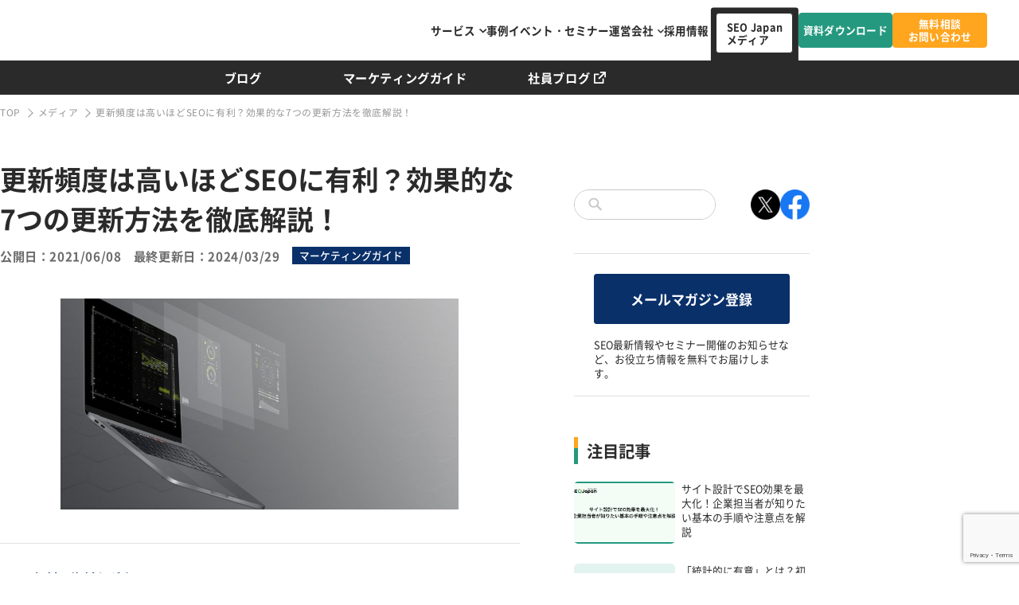

--- FILE ---
content_type: text/html; charset=UTF-8
request_url: https://seojapan.com/column/update-frequency/
body_size: 110368
content:
<!DOCTYPE html>
<html lang="ja">
<head>

<!-- meta 開始 -->
<meta charset="utf-8">
<meta http-equiv="X-UA-Compatible" content="IE=edge">
<meta name="format-detection" content="telephone=no">
<meta name="viewport" content="width=device-width, initial-scale=1.0">
<script src="https://seojapan.com/wp-content/themes/seojapan/assets/js/common/viewport.js?240227-124705"></script>
<!-- meta 終了 -->

<!-- favicon 開始 -->
<link rel="icon" type="image/x-icon" href="https://seojapan.com/wp-content/themes/seojapan/assets/images/common/favicon.ico">
<link rel="apple-touch-icon" href="https://seojapan.com/wp-content/themes/seojapan/assets/images/common/apple-touch-icon.png" sizes="152x152">
<link rel="icon" href="https://seojapan.com/wp-content/themes/seojapan/assets/images/common/android-chrome.png" sizes="192x192" type="image/png">
<!-- favicon 終了 -->

<!-- SEO（TDKC） 開始 -->
<!-- SEO（TDKC） 終了 -->

<!-- googleFonts-->
<link rel="preconnect" href="https://fonts.googleapis.com">
<link rel="preconnect" href="https://fonts.gstatic.com" crossorigin>
<link href="https://fonts.googleapis.com/css2?family=Roboto:wght@400;500;700;900&display=swap" rel="stylesheet">

<!-- swiper css -->

<!-- ページ共通のCSSファイル 開始 -->
<link rel="stylesheet" type="text/css" href="https://seojapan.com/wp-content/themes/seojapan/assets/css/common/base.css?250925-142312" media="all">
<!-- ページ共通のCSSファイル 終了 -->

<!-- ページ固有のCSSファイル開始-->
		<link rel="stylesheet" type="text/css" href="https://cdnjs.cloudflare.com/ajax/libs/slick-carousel/1.8.1/slick.css">
	<link rel="stylesheet" type="text/css" href="https://cdnjs.cloudflare.com/ajax/libs/slick-carousel/1.8.1/slick-theme.css">

	<link rel="stylesheet" type="text/css" href="https://seojapan.com/wp-content/themes/seojapan/assets/css/media/media.css?240507-102031" media="all">
	<link rel="stylesheet" type="text/css" href="https://seojapan.com/wp-content/themes/seojapan/assets/css/media/media-detail.css?250925-140425" media="all">
<!-- ページ固有のCSSファイル終了-->
	
<!-- STRIGHT ONE Banner Script Start// Cookie同意用ツール　https://one-admin.stright.bizris.com/ -->
<script type="module" src="https://cdn01.stright.bizris.com/js/1.0/cookie_consent_setting.js?banner_type=banner" charset="UTF-8" data-site-id="SIT-d1b409fd-0d34-4bfc-9156-5e6f6eb8025e"></script>
<!-- STRIGHT ONE Banner Script End -->

<meta name='robots' content='max-image-preview:large' />
	<style>img:is([sizes="auto" i], [sizes^="auto," i]) { contain-intrinsic-size: 3000px 1500px }</style>
	
<!-- SEO SIMPLE PACK 3.2.1 -->
<title>更新頻度は高いほどSEOに有利？効果的な7つの更新方法を徹底解説！ - SEO Japan｜アイオイクスのSEO・CV改善・Webサイト集客情報ブログ</title>
<meta name="description" content="「サイトの更新頻度はSEOに影響するのか」 「どれくらい更新しつづければいいのか」 「どのように更新すればSEOに効果があるか知りたい」 サイトを運営していると、このような疑問を持つのではないでしょうか。 もしサイトの更新頻度がSEOに影響">
<link rel="canonical" href="https://seojapan.com/column/update-frequency/">
<meta property="og:locale" content="ja_JP">
<meta property="og:type" content="article">
<meta property="og:image" content="https://seojapan.com/wp-content/uploads/2024/02/laptop-3174729_1280.jpg">
<meta property="og:title" content="更新頻度は高いほどSEOに有利？効果的な7つの更新方法を徹底解説！ - SEO Japan｜アイオイクスのSEO・CV改善・Webサイト集客情報ブログ">
<meta property="og:description" content="「サイトの更新頻度はSEOに影響するのか」 「どれくらい更新しつづければいいのか」 「どのように更新すればSEOに効果があるか知りたい」 サイトを運営していると、このような疑問を持つのではないでしょうか。 もしサイトの更新頻度がSEOに影響">
<meta property="og:url" content="https://seojapan.com/column/update-frequency/">
<meta property="og:site_name" content="アイオイクスのSEOコンサルティングサービス｜SEO Japan">
<meta property="fb:app_id" content="157288141112664">
<meta property="fb:admins" content="100001142918415">
<meta name="twitter:card" content="summary_large_image">
<!-- Google Analytics (gtag.js) -->
<script async src="https://www.googletagmanager.com/gtag/js?id=G-170KHMSPDE"></script>
<script>
	window.dataLayer = window.dataLayer || [];
	function gtag(){dataLayer.push(arguments);}
	gtag("js", new Date());
	gtag("config", "G-170KHMSPDE");
</script>
	<!-- / SEO SIMPLE PACK -->

<link rel='stylesheet' id='wp-block-library-css' href='https://seojapan.com/wp-includes/css/dist/block-library/style.min.css?ver=6.8.2' type='text/css' media='all' />
<style id='classic-theme-styles-inline-css' type='text/css'>
/*! This file is auto-generated */
.wp-block-button__link{color:#fff;background-color:#32373c;border-radius:9999px;box-shadow:none;text-decoration:none;padding:calc(.667em + 2px) calc(1.333em + 2px);font-size:1.125em}.wp-block-file__button{background:#32373c;color:#fff;text-decoration:none}
</style>
<style id='global-styles-inline-css' type='text/css'>
:root{--wp--preset--aspect-ratio--square: 1;--wp--preset--aspect-ratio--4-3: 4/3;--wp--preset--aspect-ratio--3-4: 3/4;--wp--preset--aspect-ratio--3-2: 3/2;--wp--preset--aspect-ratio--2-3: 2/3;--wp--preset--aspect-ratio--16-9: 16/9;--wp--preset--aspect-ratio--9-16: 9/16;--wp--preset--color--black: #000000;--wp--preset--color--cyan-bluish-gray: #abb8c3;--wp--preset--color--white: #ffffff;--wp--preset--color--pale-pink: #f78da7;--wp--preset--color--vivid-red: #cf2e2e;--wp--preset--color--luminous-vivid-orange: #ff6900;--wp--preset--color--luminous-vivid-amber: #fcb900;--wp--preset--color--light-green-cyan: #7bdcb5;--wp--preset--color--vivid-green-cyan: #00d084;--wp--preset--color--pale-cyan-blue: #8ed1fc;--wp--preset--color--vivid-cyan-blue: #0693e3;--wp--preset--color--vivid-purple: #9b51e0;--wp--preset--color--base: #2a2a2a;--wp--preset--color--green: #25997F;--wp--preset--color--navy: #0A306A;--wp--preset--color--yellow: #FFB950;--wp--preset--color--light-blue: #e3f3f0;--wp--preset--color--gray: #F5F5F5;--wp--preset--color--light-gray: #f9f9f9;--wp--preset--color--dark-gray: #444444;--wp--preset--gradient--vivid-cyan-blue-to-vivid-purple: linear-gradient(135deg,rgba(6,147,227,1) 0%,rgb(155,81,224) 100%);--wp--preset--gradient--light-green-cyan-to-vivid-green-cyan: linear-gradient(135deg,rgb(122,220,180) 0%,rgb(0,208,130) 100%);--wp--preset--gradient--luminous-vivid-amber-to-luminous-vivid-orange: linear-gradient(135deg,rgba(252,185,0,1) 0%,rgba(255,105,0,1) 100%);--wp--preset--gradient--luminous-vivid-orange-to-vivid-red: linear-gradient(135deg,rgba(255,105,0,1) 0%,rgb(207,46,46) 100%);--wp--preset--gradient--very-light-gray-to-cyan-bluish-gray: linear-gradient(135deg,rgb(238,238,238) 0%,rgb(169,184,195) 100%);--wp--preset--gradient--cool-to-warm-spectrum: linear-gradient(135deg,rgb(74,234,220) 0%,rgb(151,120,209) 20%,rgb(207,42,186) 40%,rgb(238,44,130) 60%,rgb(251,105,98) 80%,rgb(254,248,76) 100%);--wp--preset--gradient--blush-light-purple: linear-gradient(135deg,rgb(255,206,236) 0%,rgb(152,150,240) 100%);--wp--preset--gradient--blush-bordeaux: linear-gradient(135deg,rgb(254,205,165) 0%,rgb(254,45,45) 50%,rgb(107,0,62) 100%);--wp--preset--gradient--luminous-dusk: linear-gradient(135deg,rgb(255,203,112) 0%,rgb(199,81,192) 50%,rgb(65,88,208) 100%);--wp--preset--gradient--pale-ocean: linear-gradient(135deg,rgb(255,245,203) 0%,rgb(182,227,212) 50%,rgb(51,167,181) 100%);--wp--preset--gradient--electric-grass: linear-gradient(135deg,rgb(202,248,128) 0%,rgb(113,206,126) 100%);--wp--preset--gradient--midnight: linear-gradient(135deg,rgb(2,3,129) 0%,rgb(40,116,252) 100%);--wp--preset--font-size--small: 13px;--wp--preset--font-size--medium: 20px;--wp--preset--font-size--large: 36px;--wp--preset--font-size--x-large: 42px;--wp--preset--spacing--20: 0.44rem;--wp--preset--spacing--30: 0.67rem;--wp--preset--spacing--40: 1rem;--wp--preset--spacing--50: 1.5rem;--wp--preset--spacing--60: 2.25rem;--wp--preset--spacing--70: 3.38rem;--wp--preset--spacing--80: 5.06rem;--wp--preset--shadow--natural: 6px 6px 9px rgba(0, 0, 0, 0.2);--wp--preset--shadow--deep: 12px 12px 50px rgba(0, 0, 0, 0.4);--wp--preset--shadow--sharp: 6px 6px 0px rgba(0, 0, 0, 0.2);--wp--preset--shadow--outlined: 6px 6px 0px -3px rgba(255, 255, 255, 1), 6px 6px rgba(0, 0, 0, 1);--wp--preset--shadow--crisp: 6px 6px 0px rgba(0, 0, 0, 1);}:where(.is-layout-flex){gap: 0.5em;}:where(.is-layout-grid){gap: 0.5em;}body .is-layout-flex{display: flex;}.is-layout-flex{flex-wrap: wrap;align-items: center;}.is-layout-flex > :is(*, div){margin: 0;}body .is-layout-grid{display: grid;}.is-layout-grid > :is(*, div){margin: 0;}:where(.wp-block-columns.is-layout-flex){gap: 2em;}:where(.wp-block-columns.is-layout-grid){gap: 2em;}:where(.wp-block-post-template.is-layout-flex){gap: 1.25em;}:where(.wp-block-post-template.is-layout-grid){gap: 1.25em;}.has-black-color{color: var(--wp--preset--color--black) !important;}.has-cyan-bluish-gray-color{color: var(--wp--preset--color--cyan-bluish-gray) !important;}.has-white-color{color: var(--wp--preset--color--white) !important;}.has-pale-pink-color{color: var(--wp--preset--color--pale-pink) !important;}.has-vivid-red-color{color: var(--wp--preset--color--vivid-red) !important;}.has-luminous-vivid-orange-color{color: var(--wp--preset--color--luminous-vivid-orange) !important;}.has-luminous-vivid-amber-color{color: var(--wp--preset--color--luminous-vivid-amber) !important;}.has-light-green-cyan-color{color: var(--wp--preset--color--light-green-cyan) !important;}.has-vivid-green-cyan-color{color: var(--wp--preset--color--vivid-green-cyan) !important;}.has-pale-cyan-blue-color{color: var(--wp--preset--color--pale-cyan-blue) !important;}.has-vivid-cyan-blue-color{color: var(--wp--preset--color--vivid-cyan-blue) !important;}.has-vivid-purple-color{color: var(--wp--preset--color--vivid-purple) !important;}.has-black-background-color{background-color: var(--wp--preset--color--black) !important;}.has-cyan-bluish-gray-background-color{background-color: var(--wp--preset--color--cyan-bluish-gray) !important;}.has-white-background-color{background-color: var(--wp--preset--color--white) !important;}.has-pale-pink-background-color{background-color: var(--wp--preset--color--pale-pink) !important;}.has-vivid-red-background-color{background-color: var(--wp--preset--color--vivid-red) !important;}.has-luminous-vivid-orange-background-color{background-color: var(--wp--preset--color--luminous-vivid-orange) !important;}.has-luminous-vivid-amber-background-color{background-color: var(--wp--preset--color--luminous-vivid-amber) !important;}.has-light-green-cyan-background-color{background-color: var(--wp--preset--color--light-green-cyan) !important;}.has-vivid-green-cyan-background-color{background-color: var(--wp--preset--color--vivid-green-cyan) !important;}.has-pale-cyan-blue-background-color{background-color: var(--wp--preset--color--pale-cyan-blue) !important;}.has-vivid-cyan-blue-background-color{background-color: var(--wp--preset--color--vivid-cyan-blue) !important;}.has-vivid-purple-background-color{background-color: var(--wp--preset--color--vivid-purple) !important;}.has-black-border-color{border-color: var(--wp--preset--color--black) !important;}.has-cyan-bluish-gray-border-color{border-color: var(--wp--preset--color--cyan-bluish-gray) !important;}.has-white-border-color{border-color: var(--wp--preset--color--white) !important;}.has-pale-pink-border-color{border-color: var(--wp--preset--color--pale-pink) !important;}.has-vivid-red-border-color{border-color: var(--wp--preset--color--vivid-red) !important;}.has-luminous-vivid-orange-border-color{border-color: var(--wp--preset--color--luminous-vivid-orange) !important;}.has-luminous-vivid-amber-border-color{border-color: var(--wp--preset--color--luminous-vivid-amber) !important;}.has-light-green-cyan-border-color{border-color: var(--wp--preset--color--light-green-cyan) !important;}.has-vivid-green-cyan-border-color{border-color: var(--wp--preset--color--vivid-green-cyan) !important;}.has-pale-cyan-blue-border-color{border-color: var(--wp--preset--color--pale-cyan-blue) !important;}.has-vivid-cyan-blue-border-color{border-color: var(--wp--preset--color--vivid-cyan-blue) !important;}.has-vivid-purple-border-color{border-color: var(--wp--preset--color--vivid-purple) !important;}.has-vivid-cyan-blue-to-vivid-purple-gradient-background{background: var(--wp--preset--gradient--vivid-cyan-blue-to-vivid-purple) !important;}.has-light-green-cyan-to-vivid-green-cyan-gradient-background{background: var(--wp--preset--gradient--light-green-cyan-to-vivid-green-cyan) !important;}.has-luminous-vivid-amber-to-luminous-vivid-orange-gradient-background{background: var(--wp--preset--gradient--luminous-vivid-amber-to-luminous-vivid-orange) !important;}.has-luminous-vivid-orange-to-vivid-red-gradient-background{background: var(--wp--preset--gradient--luminous-vivid-orange-to-vivid-red) !important;}.has-very-light-gray-to-cyan-bluish-gray-gradient-background{background: var(--wp--preset--gradient--very-light-gray-to-cyan-bluish-gray) !important;}.has-cool-to-warm-spectrum-gradient-background{background: var(--wp--preset--gradient--cool-to-warm-spectrum) !important;}.has-blush-light-purple-gradient-background{background: var(--wp--preset--gradient--blush-light-purple) !important;}.has-blush-bordeaux-gradient-background{background: var(--wp--preset--gradient--blush-bordeaux) !important;}.has-luminous-dusk-gradient-background{background: var(--wp--preset--gradient--luminous-dusk) !important;}.has-pale-ocean-gradient-background{background: var(--wp--preset--gradient--pale-ocean) !important;}.has-electric-grass-gradient-background{background: var(--wp--preset--gradient--electric-grass) !important;}.has-midnight-gradient-background{background: var(--wp--preset--gradient--midnight) !important;}.has-small-font-size{font-size: var(--wp--preset--font-size--small) !important;}.has-medium-font-size{font-size: var(--wp--preset--font-size--medium) !important;}.has-large-font-size{font-size: var(--wp--preset--font-size--large) !important;}.has-x-large-font-size{font-size: var(--wp--preset--font-size--x-large) !important;}
:where(.wp-block-post-template.is-layout-flex){gap: 1.25em;}:where(.wp-block-post-template.is-layout-grid){gap: 1.25em;}
:where(.wp-block-columns.is-layout-flex){gap: 2em;}:where(.wp-block-columns.is-layout-grid){gap: 2em;}
:root :where(.wp-block-pullquote){font-size: 1.5em;line-height: 1.6;}
</style>
<link rel='stylesheet' id='contact-form-7-css' href='https://seojapan.com/wp-content/plugins/contact-form-7/includes/css/styles.css?ver=5.8.6' type='text/css' media='all' />
<link rel='stylesheet' id='cf7msm_styles-css' href='https://seojapan.com/wp-content/plugins/contact-form-7-multi-step-module-premium/resources/cf7msm.css?ver=4.3.1' type='text/css' media='all' />
<link rel='stylesheet' id='flexible-table-block-css' href='https://seojapan.com/wp-content/plugins/flexible-table-block/build/style-index.css?ver=1709005624' type='text/css' media='all' />
<style id='flexible-table-block-inline-css' type='text/css'>
.wp-block-flexible-table-block-table.wp-block-flexible-table-block-table>table{width:100%;max-width:100%;border-collapse:collapse;}.wp-block-flexible-table-block-table.wp-block-flexible-table-block-table.is-style-stripes tbody tr:nth-child(odd) th{background-color:#f0f0f1;}.wp-block-flexible-table-block-table.wp-block-flexible-table-block-table.is-style-stripes tbody tr:nth-child(odd) td{background-color:#f0f0f1;}.wp-block-flexible-table-block-table.wp-block-flexible-table-block-table.is-style-stripes tbody tr:nth-child(even) th{background-color:#ffffff;}.wp-block-flexible-table-block-table.wp-block-flexible-table-block-table.is-style-stripes tbody tr:nth-child(even) td{background-color:#ffffff;}.wp-block-flexible-table-block-table.wp-block-flexible-table-block-table>table tr th,.wp-block-flexible-table-block-table.wp-block-flexible-table-block-table>table tr td{padding:0.5em;border-width:1px;border-style:solid;border-color:#000000;text-align:left;vertical-align:middle;}.wp-block-flexible-table-block-table.wp-block-flexible-table-block-table>table tr th{background-color:#f0f0f1;}.wp-block-flexible-table-block-table.wp-block-flexible-table-block-table>table tr td{background-color:#ffffff;}@media screen and (min-width:769px){.wp-block-flexible-table-block-table.is-scroll-on-pc{overflow-x:scroll;}.wp-block-flexible-table-block-table.is-scroll-on-pc table{max-width:none;align-self:self-start;}}@media screen and (max-width:768px){.wp-block-flexible-table-block-table.is-scroll-on-mobile{overflow-x:scroll;}.wp-block-flexible-table-block-table.is-scroll-on-mobile table{max-width:none;align-self:self-start;}.wp-block-flexible-table-block-table table.is-stacked-on-mobile th,.wp-block-flexible-table-block-table table.is-stacked-on-mobile td{width:100%!important;display:block;}}
</style>
<link rel='stylesheet' id='toc-screen-css' href='https://seojapan.com/wp-content/plugins/table-of-contents-plus/screen.min.css?ver=2309' type='text/css' media='all' />
<link rel='stylesheet' id='ppress-frontend-css' href='https://seojapan.com/wp-content/plugins/wp-user-avatar/assets/css/frontend.min.css?ver=4.14.4' type='text/css' media='all' />
<link rel='stylesheet' id='ppress-flatpickr-css' href='https://seojapan.com/wp-content/plugins/wp-user-avatar/assets/flatpickr/flatpickr.min.css?ver=4.14.4' type='text/css' media='all' />
<link rel='stylesheet' id='ppress-select2-css' href='https://seojapan.com/wp-content/plugins/wp-user-avatar/assets/select2/select2.min.css?ver=6.8.2' type='text/css' media='all' />
<link rel='stylesheet' id='wordpress-popular-posts-css-css' href='https://seojapan.com/wp-content/plugins/wordpress-popular-posts/assets/css/wpp.css?ver=6.4.0' type='text/css' media='all' />
            <style id="wpp-loading-animation-styles">@-webkit-keyframes bgslide{from{background-position-x:0}to{background-position-x:-200%}}@keyframes bgslide{from{background-position-x:0}to{background-position-x:-200%}}.wpp-widget-placeholder,.wpp-widget-block-placeholder,.wpp-shortcode-placeholder{margin:0 auto;width:60px;height:3px;background:#dd3737;background:linear-gradient(90deg,#dd3737 0%,#571313 10%,#dd3737 100%);background-size:200% auto;border-radius:3px;-webkit-animation:bgslide 1s infinite linear;animation:bgslide 1s infinite linear}</style>
            </head>

<body id="pagetop">

	<header class="l-header -media">

		<div class="p-media-header">
		<div class="l-content">
			<ul class="p-media-header__list">
								<li class="p-media-header__item">
					<a href="https://seojapan.com/column/blog/" class="p-media-header__itemLink">ブログ</a>
				</li>
								<li class="p-media-header__item">
					<a href="https://seojapan.com/column/guide/" class="p-media-header__itemLink">マーケティングガイド</a>
				</li>
								<li class="p-media-header__item">
					<a href="https://clm.seojapan.com/" class="p-media-header__itemLink" target="_blank">社員ブログ<span class="icn"></span></a>
				</li>
			</ul>
		</div>
	</div>
		

		<p class="l-header-logo">
		<a href="https://seojapan.com/">
			<img src="https://seojapan.com/wp-content/themes/seojapan/assets/images/common/logo_01.png" alt="アイオイクス SEOJapan">
		</a>
	</p>
		

	<div class="l-header-mail-icon nopc">
		<a href="https://seojapan.com/contact/" class="l-header-mail-icon-link">
			<div class="l-header-mail-icon-linkImg">
				<img src="https://seojapan.com/wp-content/themes/seojapan/assets/images/common/icn_mail.svg" alt="mailアイコン">
			</div>
		</a>
	</div>

	<div class="l-header-menu-icon-wrap nopc">
		<span class="l-header-menu-icon"></span>
		<span class="l-header-menu-icon"></span>
		<span class="l-header-menu-icon"></span>
	</div>

	<div class="l-gnav-wrap nosp">
		<nav class="l-gnav">
			<ul class="l-gnav-items">
												<li class="l-gnav-item item--dropdown">
					<a href="https://seojapan.com/service/" class="l-gnav-item-link pr-arrow">サービス</a>
					<div class="l-gnav-dropdown-block">
						<div class="l-gnav-dropdown-wrapper">
							<div class="l-gnav-dropdown-ttl m-ttl">
								<p class="m-ttl-en"><span>SERVICE</span></p>
								<p class="m-ttl-jp">サービス</p>
							</div>
							<div class="l-gnav-dropdown-listsBox">
																<ul class="l-gnav-dropdown-lists">
										
									<li class="l-gnav-dropdown-list"><a href="https://seojapan.com/service/seo-consulting/">SEOコンサルティング（AI検索対応）</a></li>
																			
									<li class="l-gnav-dropdown-list"><a href="https://seojapan.com/service/service-14865/">パートナー企業専用SEOサービス</a></li>
																			
									<li class="l-gnav-dropdown-list"><a href="https://seojapan.com/service/contents-seo/">コンテンツ・記事制作代行</a></li>
																										</ul>

								
							</div><!-- /.l-gnav-dropdown-listsBox -->
						</div><!-- /.l-gnav-dropdown-wrapper -->
					</div><!-- /.l-gnav-dropdown-block -->
				</li><!-- /.l-gnav-item -->
								

				<li class="l-gnav-item"><a href="https://seojapan.com/case/" class="l-gnav-item-link is-imghover">事例</a></li>
				<li class="l-gnav-item"><a href="https://seojapan.com/seminar/" class="l-gnav-item-link is-imghover">イベント・セミナー</a></li>
				<li class="l-gnav-item item--dropdown">
					<a href="https://seojapan.com/about/" class="l-gnav-item-link pr-arrow">運営会社</a>
					<div class="l-gnav-dropdown-block">
						<div class="l-gnav-dropdown-wrapper">
							<div class="l-gnav-dropdown-ttl m-ttl">
								<p class="m-ttl-en"><span>OPERATING COMPANY</span></p>
								<p class="m-ttl-jp">運営会社</p>
							</div>
							<div class="l-gnav-dropdown-listsBox">
								<ul class="l-gnav-dropdown-lists">
									<li class="l-gnav-dropdown-list"><a href="https://seojapan.com/news/">お知らせ</a></li>
									<li class="l-gnav-dropdown-list"><a href="https://seojapan.com/qa/">よくあるご質問</a></li>
								</ul>
							</div><!-- /.l-gnav-dropdown-listsBox -->
						</div><!-- /.l-gnav-dropdown-wrapper -->
					</div><!-- /.l-gnav-dropdown-block -->
				</li>
				<li class="l-gnav-item"><a href="https://seojapan.com/recruit/" class="l-gnav-item-link is-imghover">採用情報</a></li>
				<li class="l-gnav-item">
					<ul class="l-gnav-item-lists">
						<li class="l-gnav-item-list">
							<div class="l-gnav-item-list-wrap">
								<a href="https://seojapan.com/column/" class="m-btn01">SEO Japan<br>メディア</a>
							</div>
							<div class="l-gnav-dropdown-block bgBlack">
								<div class="l-gnav-dropdown-wrapper">
									<div class="l-gnav-dropdown-ttl m-ttl">
										<p class="m-ttl-en"><span>SEO JAPAN MEDIA</span></p>
										<p class="m-ttl-jp jp--colorWhite">SEO Japanメディア</p>
									</div>
									<div class="l-gnav-dropdown-listsBox">
										<ul class="l-gnav-dropdown-lists">
																						<li class="l-gnav-dropdown-list"><a href="https://seojapan.com/column/blog/" class="colorWhite">ブログ</a></li>
																						<li class="l-gnav-dropdown-list"><a href="https://seojapan.com/column/guide/" class="colorWhite">マーケティングガイド</a></li>
																						<li class="l-gnav-dropdown-list"><a href="https://clm.seojapan.com/" class="colorWhite after-icon" target="_blank" rel="noopener noreferrer">社員ブログ</a></li>
										</ul>
									</div><!-- /.l-gnav-dropdown-listsBox -->
								</div><!-- /.l-gnav-dropdown-wrapper -->
							</div><!-- /.l-gnav-dropdown-block -->
						</li><!-- /.l-gnav-item-list -->
						<li class="l-gnav-item-list">
							<a href="https://seojapan.com/whitepaper/" class="m-btn02 btn02--color01">資料ダウンロード</a>
						</li>
						<li class="l-gnav-item-list">
							<a href="https://seojapan.com/contact/" class="m-btn02 btn02--color02">無料相談<br>お問い合わせ</a>
						</li>
					</ul><!-- /.l-gnav-item-lists -->
				</li>
			</ul><!-- l-gnav-items -->
		</nav><!-- l-gnav -->
	</div><!-- l-gnav-wrap -->
</header><!-- l-header -->

<!-- SPメニュー start -->
<div class="l-gnav-wrap nopc">
	<nav class="l-gnav">
		<ul class="l-gnav-items">
			<li class="l-gnav-item">
				<div class="m-accordion">
					<div class="m-accordion-container">
						<div class="m-accordion-item">
							<p class="m-accordion-title js-accordion-title"><a href="https://seojapan.com/service/">サービス</a><span class="m-accordion-icon"></span></p>
																					<div class="m-accordion-content">
									
								<p class="m-accordion-content-text"><a href="https://seojapan.com/service/seo-consulting/">SEOコンサルティング（AI検索対応）</a></p>
									
								<p class="m-accordion-content-text"><a href="https://seojapan.com/service/service-14865/">パートナー企業専用SEOサービス</a></p>
									
								<p class="m-accordion-content-text"><a href="https://seojapan.com/service/contents-seo/">コンテンツ・記事制作代行</a></p>
															</div>
														
						</div>
					</div><!-- /.m-accordion-container -->
				</div><!-- .m-accordion -->
			</li>
			<li class="l-gnav-item"><a href="https://seojapan.com/case/" class="l-gnav-item-link">事例</a></li>
			<li class="l-gnav-item"><a href="https://seojapan.com/seminar/" class="l-gnav-item-link">イベント・セミナー</a></li>
			<li class="l-gnav-item">
				<div class="m-accordion">
					<div class="m-accordion-container">
						<div class="m-accordion-item">
							<p class="m-accordion-title js-accordion-title"><a href="https://seojapan.com/about/">運営会社</a><span class="m-accordion-icon"></span></p>
							<div class="m-accordion-content">
								<p class="m-accordion-content-text"><a href="https://seojapan.com/news/">おしらせ</a></p>
								<p class="m-accordion-content-text"><a href="https://seojapan.com/qa/">よくあるご質問</a></p>
							</div>
						</div>
					</div><!-- /.m-accordion-container -->
				</div><!-- .m-accordion -->
			</li>
			<li class="l-gnav-item"><a href="https://seojapan.com/recruit/" class="l-gnav-item-link">採用情報</a></li>
			<li class="l-gnav-item"><a href="https://seojapan.com/column/" class="l-gnav-item-link color">SEO Japanメディア</a></li>
			<li class="l-gnav-item">
				<ul class="l-gnav-item-lists">
					<li class="l-gnav-item-list">
						<a href="https://seojapan.com/whitepaper/" class="m-btn02 btn02--color01">資料ダウンロード</a>
					</li>
					<li class="l-gnav-item-list">
						<a href="https://seojapan.com/mail-magazine/" class="m-btn02 btn02--color03">メールマガジン登録</a>
					</li>
					<li class="l-gnav-item-list">
						<a href="https://seojapan.com/contact/" class="m-btn02 btn02--color02">お問い合わせ</a>
					</li>
				</ul><!-- /.l-gnav-item-lists -->
			</li>
		</ul><!-- l-gnav-items -->
	</nav><!-- l-gnav -->
</div><!-- l-gnav-wrap -->
<!-- SPメニュー end -->

	<div class="l-pagebody">
<div class="p-media p-media-detail">

	<div class="l-breadcrumbs">
	<div class="l-content">
		<ol class="l-breadcrumbs-lists" itemscope itemtype="https://schema.org/BreadcrumbList">
		<li class="l-breadcrumbs-list" itemprop="itemListElement" itemscope itemtype="https://schema.org/ListItem">
			<a class="is-imghover" itemprop="item" href="https://seojapan.com/"><span itemprop="name">TOP</span></a>
			<meta itemprop="position" content="1" />
		</li>

								<li class="l-breadcrumbs-list" itemprop="itemListElement" itemscope itemtype="https://schema.org/ListItem">
				<a itemprop="item" href="https://seojapan.com/column/"><span itemprop="name">メディア</span></a>
				<meta itemprop="position" content="2" />
			</li>
										<li class="l-breadcrumbs-list" itemprop="itemListElement" itemscope itemtype="https://schema.org/ListItem">
				<span itemprop="name">更新頻度は高いほどSEOに有利？効果的な7つの更新方法を徹底解説！</span>
				<meta itemprop="position" content="3" />
			</li>
							</ol>
	</div><!-- /.l-content -->
</div><!--l-breadcrumbs-->

	<div class="l-content -mediaCol">
						<div class="p-media-main">
			<div class="p-media-detail__heading">
				<h1 class="p-media-detail__title">更新頻度は高いほどSEOに有利？効果的な7つの更新方法を徹底解説！</h1>
				<div class="p-media-detail__meta">
					<p class="date">公開日：2021/06/08</p>
					<p class="date">最終更新日：2024/03/29</p>
					<p class="cate"><span class="cate-item">マーケティングガイド</span></p>
				</div>
								<div class="p-media-detail__eyecatch">
					<img src="https://seojapan.com/wp-content/uploads/2024/02/laptop-3174729_1280-850x450.jpg" alt="">
				</div>
							</div>

			<div class="p-media-detail__main clearfix ">
								
								<div class="guidance-box">
					<h2 class="guidance-box__title">無料で資料をダウンロード</h2>
					<p><strong><a href="https://seojapan.com/service/seo-consulting/" >SEOコンサルティングサービス</a>のご案内</strong><br/>専門のコンサルタントが貴社サイトのご要望・課題整理から施策の立案を行い、検索エンジンからの流入数向上を支援いたします。</p>
					<a href="https://seojapan.com/whitepaper/service/"><img src="https://seojapan.com/wp-content/uploads/2024/04/DL_image.png"></a>
					<a href="https://seojapan.com/whitepaper/service/" style="display:block;padding:7px;">無料ダウンロードする　＞＞</a>
				</div>
				
				<p><strong>「サイトの更新頻度はSEOに影響するのか</strong><strong>」 </strong><br />
<strong>「どれくらい更新しつづければいいのか」<br />
「どのように更新すればSEOに効果があるか知りたい」<br />
</strong></p>
<p>サイトを運営していると、このような疑問を持つのではないでしょうか。<br />
もしサイトの更新頻度がSEOに影響するのであれば、何かしらの対策を行いたいですよね。</p>
<p>実は、<strong>更新頻度はSEOにそこまで大きく影響はありません。</strong>更新頻度を高めるよりも、質の高いコンテンツを作ることが大切です。</p>
<p>この記事では、SEOに効果的なサイトの更新頻度や方法について、以下の内容で詳しく解説していきます。</p>
<ul>
<li>更新頻度がSEOに影響しない理由</li>
<li>更新頻度を高めるメリット</li>
<li>SEOに効果的な更新方法</li>
<li>質の高いコンテンツを作るコツ</li>
</ul>
<p>SEOへのサイトの更新頻度にお悩みの方は参考にしてみてください。</p>
<p>参考：<a href="https://seojapan.com/column/seo/" data-type="column" data-id="1244">SEOとは？ 企業が実施するSEOの目的・内容とメリット・デメリット</a></p>
<div id="toc_container" class="no_bullets"><p class="toc_title">目次</p><ul class="toc_list"><li><a href="#SEO">【結論】更新頻度を高めるだけではSEOに効果がない</a></li><li><a href="#2">更新頻度を高めるメリット2つ</a><ul><li><a href="#1">1.クローラーの巡回頻度が増える</a></li><li><a href="#2-2">2.ユーザーがリピート訪問する可能性が高まる</a></li></ul></li><li><a href="#SEO7">SEOに効果的なサイトの更新方法7選</a><ul><li><a href="#1-2">1.足りないコンテンツを追加する</a></li><li><a href="#2-3">2.古い情報を修正する</a></li><li><a href="#3">3.品質の低いページをリライトまたは削除する</a></li><li><a href="#4">4.重複するページを統合する</a></li><li><a href="#5">5.共起語を追加する</a></li><li><a href="#6">6.関連するキーワードを追加する</a></li><li><a href="#7">7.記事を内部リンクでつなげる</a></li></ul></li><li><a href="#SEO4">SEOに効果的な質の高いコンテンツにするための4つのコツ</a><ul><li><a href="#1-3">1.ユーザーが必要な情報を載せている</a></li><li><a href="#2-4">2.オリジナリティがある</a></li><li><a href="#3E-A-T">3.E-A-Tを考慮している</a></li><li><a href="#4-2">4.読みやすさを考慮している</a></li></ul></li><li><a href="#i">まとめ</a></li></ul></div>
<h2><span id="SEO">【結論】更新頻度を高めるだけではSEOに効果がない</span></h2>
<p><img fetchpriority="high" decoding="async" class="alignnone size-full wp-image-34318" src="https://seojapan.com/wp-content/uploads/2024/02/seo-3007488_1280.jpg" alt="" width="1280" height="801" /></p>
<p>サイトの<strong>更新頻度を高めるだけでは、SEOに効果はありません。</strong><br />
Googleは、ユーザーにとって有益なコンテンツを評価します。そのため<strong>更新頻度を上げたからといっても、検索順位が上がることはない</strong>のです。</p>
<p>仮に更新頻度がSEOに影響するのであれば、スパムのように自動で生成した記事を1日に1,000ページ公開するサイトが強いということになるでしょう。</p>
<p>現状は質の低いコンテンツばかりのサイトは上位表示されていないので、<strong>ただ更新するだけではSEOに効果がない</strong>といえます。</p>
<p>ただし情報が少なく品質が低いサイトを、充実したコンテンツをもって更新することはSEOに良い影響を与えます<strong>。</strong></p>
<p>よってSEOは、<strong>更新頻度ではなく更新内容が重要だと意識して、サイトを育てていくことが大切</strong>です。</p>
<h2><span id="2">更新頻度を高めるメリット2つ</span></h2>
<p><img decoding="async" class="alignnone size-full wp-image-34319" src="https://seojapan.com/wp-content/uploads/2024/02/myriam-jessier-VCtI-0qlVgA-unsplash-min.jpg" alt="" width="1920" height="1280" /></p>
<p>更新頻度を増やすだけでは、SEOに良い影響を与えられません。<br />
ただしコンテンツの質を高める更新なら、頻度を増やすことでSEOに良い影響を与えられます。</p>
<p>こちらでは、<strong>更新頻度を高めることによるメリット</strong>を2つ紹介します。</p>
<ul>
<li>クローラーの巡回頻度が増える</li>
<li>ユーザーがリピート訪問する可能性が高まる</li>
</ul>
<p>どのようなメリットが得られるのか、参考にしてみてください。</p>
<h3><span id="1">1.クローラーの巡回頻度が増える</span></h3>
<p>クローラーは、Webサイトを巡回して情報を収集する巡回プログラムです。</p>
<p>サイトの更新頻度が高いと、Googleのクローラーが巡回する回数が増えます。<br />
クロールが増えると<strong>Googleにインデックス（登録）されやすくなり</strong>、検索順位への反映が早くなります。</p>
<p>検索順位の上位を狙うには<strong>まず検索エンジンに認知されることが大切</strong>なので、クローラーの巡回数が増えることは更新頻度を増やすメリットです。</p>
<p>ただし質の低いコンテンツは結局上位に表示されないので、しっかりとユーザーにとって有益なコンテンツを作ることを意識しましょう。</p>
<h3><span id="2-2">2.ユーザーがリピート訪問する可能性が高まる</span></h3>
<p>更新頻度が高いと、サイトを気に入ったユーザーが、新たな情報を求めてリピート訪問する確率が高まります。</p>
<p>Googleは<strong>ユーザーに有益な情報を発信するサイトを評価するため、</strong>ユーザーが繰り返し訪問したくなるような更新は、SEOに良い影響を与えるでしょう。</p>
<p>特に何かのジャンルに特化したサイトであれば、複数回訪問してくれる可能性が高まります。</p>
<h2><span id="SEO7">SEOに効果的なサイトの更新方法7選</span></h2>
<p><img decoding="async" class="alignnone size-full wp-image-34317" src="https://seojapan.com/wp-content/uploads/2024/02/macbook-624707_1280.jpg" alt="" width="1280" height="850" /></p>
<p>サイトをただ更新するだけでは、SEOに良い影響を与えられません。<br />
ではSEOに効果的なサイトの更新方法は、具体的にどのようなものか気になりますよね。</p>
<p>こちらでは、SEOに効果的なサイトの更新方法を以下の7つに分けて紹介します。</p>
<ul>
<li>足りないコンテンツを追加する</li>
<li>古い情報を修正する</li>
<li>品質の低いページをリライトまたは削除する</li>
<li>重複するページを統合する</li>
<li>共起語を追加する</li>
<li>関連するキーワードを追加する</li>
<li>記事を内部リンクでつなげる</li>
</ul>
<p>SEOに有効な更新を行うための参考にしてみてください。</p>
<h3><span id="1-2">1.足りないコンテンツを追加する</span></h3>
<p>更新する際は、<strong>足りないコンテンツを補充して、充実したサイトを作る</strong>ようにしましょう。<br />
サイトが充実すると回遊率が上がり、SEOに好影響を与えます。</p>
<ul>
<li>需要の高いキーワードで記事を作成する</li>
<li>すでに公開した記事の情報を充実させる</li>
</ul>
<p>など、コンテンツを増やすことを意識してみてください。</p>
<p>すでに検索上位のページを見て、自サイトにないコンテンツを追加していくと、効率よくサイトの拡充ができます。<br />
ただし丸写しせず、<strong>より充実した内容にすることが大切</strong>です。</p>
<h3><span id="2-3">2.古い情報を修正する</span></h3>
<p>過去に書いた記事は、内容が古くなっている場合があります。</p>
<p>内容を更新していないサイトは古いコンテンツとみなされ、<strong>時間が経つにつれて検索順位が下がる確率が高いです。</strong></p>
<p>情報の鮮度はユーザーにとって重要なので、 作成したコンテンツを定期的に見返し、<strong>修正する必要があるところは正しい情報に更新</strong>していきましょう。</p>
<h3><span id="3">3.品質の低いページをリライトまたは削除する</span></h3>
<p>情報量が少なくアクセスアップが見込めないページは<strong>リライト（書き直し）または削除</strong>しましょう。</p>
<p>Googleが評価するページは、情報量が多く専門性が高いコンテンツです。質の低いコンテンツが溜まってしまうと、サイト全体の評価を下げる恐れがあります。</p>
<p>コンテンツのアクセス数を定期的に確認して、<strong>Googleから評価されていないコンテンツはテコ入れを行っていきましょう</strong>。</p>
<p>ただし全く評価されていない記事をリライトしても、あまり効果が見込めません。</p>
<ul>
<li>ある程度順位がついていて、読まれている→リライト</li>
<li>全くアクセスがない→削除or書き直し</li>
</ul>
<p>という基準で、既存コンテンツの方向性を決定してみてください。</p>
<h3><span id="4">4.重複するページを統合する</span></h3>
<p>サイトのテーマを決めて、関連キーワードなどで情報を増やしていくと、似ているページが出てきます。<br />
内容が重複するページは、統合を検討してみてください。</p>
<p>テーマが似ているページが増えると、<strong>検索エンジンの評価が分散する恐れ</strong>があります。</p>
<p>特に同じ検索キーワード内に、複数のページが表示されている場合は注意が必要です。</p>
<p><strong>タイトルが似ていたり、コンテンツの内容が似ていたりするもの</strong>はうまく統合して、Googleの評価をひとつに集中させましょう。</p>
<h3><span id="5">5.共起語を追加する</span></h3>
<p>共起語とは、キーワードと一緒に使われやすい言葉です。<strong>共起語を入れると、情報の網羅性が高まります。</strong></p>
<p>例えば「スマートフォン」を「<a href="https://neoinspire.net/cooccur/" target="_blank" rel="noopener">共起語検索</a>」というサイトで検索してみると、以下のワードが抽出されました。</p>
<ul>
<li>モデル</li>
<li>価格</li>
<li>発売</li>
<li>SIM</li>
</ul>
<p>上記から「スマートフォン」をキーワードにするなら、モデルや価格などをユーザーが知りたいと感がていることがわかるため、そのようなフレーズが含まれる見出しを作成するのが有効です。</p>
<p>また、<strong>共起語を使ったコンテンツを別で作成し、内部リンクでつなげていく</strong>のも良いでしょう。</p>
<p>サイトの更新の際、何を追加したら良いのかわからない場合は、<strong>共起語を意識</strong>してみてください。</p>
<h3><span id="6">6.関連するキーワードを追加する</span></h3>
<p>関連キーワードとは、Googleで検索すると下に並ぶワードのことです。「スマートフォン」で検索した結果は以下の通りでした。</p>
<p><img loading="lazy" decoding="async" class="alignnone size-full wp-image-34315" src="https://seojapan.com/wp-content/uploads/2024/02/1bd9aea57c5719bce8ad769fa7b4badc.png" alt="" width="578" height="245" /></p>
<p>（2021年5月21日時点）</p>
<p><strong>キーワードを参考にすることで、ユーザーが知りたい情報を網羅したコンテンツを作る</strong>のに役立ちます。<br />
うまく行けば、関連キーワードでの上位表示も可能です。</p>
<p>ただし全くテーマの違うキーワードを盛り込むと読者が混乱してしまうため、ユーザーニーズが近いものを選ぶようにしましょう。</p>
<h3><span id="7">7.記事を内部リンクでつなげる</span></h3>
<p>サイト内の記事をつなげるために設置するリンクが「内部リンク」です。<br />
内部リンクを設置することで、<strong>ユーザーがサイト内を巡回しやすくなり、欲しい情報を手に入れるのに役立ちます。</strong></p>
<p>その結果ユーザーがサイトに長時間滞在する可能性が高まり、SEOへの効果も期待できるでしょう。</p>
<p>また、内部リンクを貼ることでクローラーがインデックスしやすくなります。<strong>内部リンクはユーザーにとっても検索エンジンにとっても有効なSEOの施策</strong>です。</p>
<h2><span id="SEO4">SEOに効果的な質の高いコンテンツにするための4つのコツ</span></h2>
<p><img loading="lazy" decoding="async" class="alignnone size-full wp-image-34316" src="https://seojapan.com/wp-content/uploads/2024/02/pexels-photomix-company-106344-1.jpg" alt="" width="1280" height="854" /></p>
<p>質の高いコンテンツを作るためには、大切な要素があります。</p>
<p>こちらでは、質の高いコンテンツにするためのコツを以下の4つに分けて紹介します。</p>
<ul>
<li>ユーザーが必要な情報を載せている</li>
<li>オリジナリティがある</li>
<li>E-A-Tを考慮している</li>
<li>読みやすさを考慮している</li>
</ul>
<p>コンテンツの更新や新規作成をする際の参考にしてみてください。</p>
<h3><span id="1-3">1.ユーザーが必要な情報を載せている</span></h3>
<p>質の高いコンテンツとは、ユーザーのために作られたものです。<br />
Googleは「<a href="https://www.google.com/about/philosophy.html?hl=ja">Google が掲げる 10 の事実</a>」というページ内で、以下のように発表しています。</p>
<blockquote><p>ユーザーに焦点を絞れば、他のものはみな後からついてくる。<br />
<span style="font-size: 8pt; color: #999999;">引用：<a style="color: #999999;" href="https://www.google.com/about/philosophy.html?hl=ja">Google が掲げる 10 の事実</a></span></p></blockquote>
<p>よってユーザーが必要な情報を掲載することが、検索上位表示につながると考えておきましょう。</p>
<p>まずは検索キーワードや読者ターゲットを明確にし、どのような情報を求めているのかを考えます。</p>
<p>そして、<strong>ユーザーが知りたいと考えている情報を網羅したコンテンツを作成</strong>しましょう。</p>
<p><strong>その際に共起語や関連キーワードを含める</strong>と、ユーザーにとって充実したコンテンツが作れます。</p>
<p>とにかくユーザーファーストを意識して、コンテンツを作成してみてください。</p>
<h3><span id="2-4">2.オリジナリティがある</span></h3>
<p>ユーザーの検索意図を満たすコンテンツ作成に加えて、<strong>他にないオリジナリティをもたせること</strong>も意識しましょう。</p>
<p>Googleは「新鮮な独自のコンテンツ」を作成することを推奨しています。そして、避けるべき方法を以下のように記載しています。</p>
<blockquote><p>ユーザーに付加価値をほとんどもたらさない、既存のコンテンツの焼き直し（またはコピー）。<br />
<span style="font-size: 8pt; color: #999999;">引用：<a style="color: #999999;" href="https://developers.google.com/search/docs/beginner/seo-starter-guide?visit_id=637572453339339914-3183259231&amp;rd=1" target="_blank" rel="noopener">検索エンジン最適化（SEO）スターター ガイド</a></span></p></blockquote>
<p>他サイトとほぼ同じようなコンテンツを作っても、ユーザーの満足度にはつながりません。</p>
<ul>
<li>体験談</li>
<li>プロによる監修</li>
<li>独自のアンケート結果の反映</li>
</ul>
<p>など、そのサイトならではの内容を盛り込み、ユーザーが満足できるコンテンツにしましょう。</p>
<h3><span id="3E-A-T">3.E-A-Tを考慮している</span></h3>
<p>E-A-Tは、Googleがコンテンツの品質を評価する基準のひとつです。</p>
<ul>
<li>Expertise（専門性）</li>
<li>Authoritativeness（権威性）</li>
<li>Trustworthiness（信頼性）</li>
</ul>
<p>それぞれの頭文字を取っています。</p>
<p>E-A-Tを満たすためには、<strong>詳しい情報を載せ、ユーザーが価値を得られるコンテンツを作る</strong>ことが大切です。またユーザーが安心してサイトを利用できるよう、<strong>運営者情報を明確にしましょう</strong>。</p>
<p>SEOに良い影響を与えるコンテンツにするために、E-A-Tを意識してみてください。</p>
<h3><span id="4-2">4.読みやすさを考慮している</span></h3>
<p>読みやすさに考慮してコンテンツを作りましょう。ユーザーのことを考えると、記事の内容だけでなく読みやすさも重要な要素です。</p>
<p>読みやすいコンテンツにするためには、さまざまな方法があります。</p>
<ul>
<li>専門用語を入れない</li>
<li>指示語を控える</li>
<li>画像や動画を入れる</li>
<li>文字装飾や改行を適宜入れる</li>
</ul>
<p>専門用語が多かったり、指示語が多かったりすると、読者がストレスを感じてしまいます。</p>
<p>しっかり最後まで読み進めてもらうためにも、<strong>誰が見ても読みやすいコンテンツを作ること</strong>を意識してみてください。</p>
<h2><span id="i">まとめ</span></h2>
<p><img loading="lazy" decoding="async" class="alignnone size-full wp-image-34174" src="https://seojapan.com/wp-content/uploads/2024/02/2991947_m.jpg" alt="" width="1920" height="1280" /></p>
<p>更新頻度は直接SEOに影響を与えるものではなく、<strong>重要なのはコンテンツの質</strong>です。</p>
<p>頻度を意識してユーザーのためにならない記事を量産するよりも、しっかり濃い情報を定期的に発信することが大切です。</p>
<p>またサイト運営は、一度作成したら終わりではありません。日々コンテンツを見直して、リライトや削除を繰り返し、サイトの質を高めていきましょう。</p>
			</div>

						
			<div class="p-media-sns-box">
				<ul class="p-media-sns-box__list">
				<li><a href="https://www.facebook.com/sharer/sharer.php?u=https://seojapan.com/column/update-frequency/" target="_blank"><img src="https://seojapan.com/wp-content/themes/seojapan/assets/images/media/icon_fb02.svg" alt="Facebook"></a></li>
				<li><a href="https://twitter.com/intent/tweet?url=https://seojapan.com/column/update-frequency/&text=更新頻度は高いほどSEOに有利？効果的な7つの更新方法を徹底解説！" target="_blank"><img src="https://seojapan.com/wp-content/themes/seojapan/assets/images/media/icon_x02.svg" alt="X"></a></li>
				<li><a href="https://b.hatena.ne.jp/add?mode=confirm&url=https://seojapan.com/column/update-frequency/" target="_blank"><img src="https://seojapan.com/wp-content/themes/seojapan/assets/images/media/icon_bookmark.svg" alt="はてなブックマーク"></a></li>
				<li><a href="https://getpocket.com/edit?url=https://seojapan.com/column/update-frequency/&title=更新頻度は高いほどSEOに有利？効果的な7つの更新方法を徹底解説！" target="_blank"><img src="https://seojapan.com/wp-content/themes/seojapan/assets/images/media/icon_pocket.svg" alt="pocket"></a></li>
				<li><a href="https://social-plugins.line.me/lineit/share?url=https://seojapan.com/column/update-frequency/&text=更新頻度は高いほどSEOに有利？効果的な7つの更新方法を徹底解説！" target="_blank"><img src="https://seojapan.com/wp-content/themes/seojapan/assets/images/media/icon_line.svg" alt="LINE"></a></li>
				<li>
					<div data-clipboard-text="https://seojapan.com/column/update-frequency/" class="js-clipboard">
						<img src="https://seojapan.com/wp-content/themes/seojapan/assets/images/media/icon_dl.svg" alt="URLをコピー">
					</div>
					<span class="url-copied"><span>URLをコピーしました！</span></span>
				</li>
				</ul>
			</div>

			<div class="p-media-supervisor-box">
				<h2 class="p-media-box__title">編集者情報</h2>
				<div class="supervisor-flex">
					<div class="supervisor-flex__img">
						<div class="avatar__outer">
							<img data-del="avatar" src='https://seojapan.com/wp-content/uploads/2024/02/ioix-logo-bgnone-150x150.png' class='avatar pp-user-avatar avatar-96 photo ' height='96' width='96'/>						</div>
												<ul class="supervisor__sns">
														<li class="supervisor__snsItem"><a href="https://twitter.com/ioixseo" target="_blank"><img src="https://seojapan.com/wp-content/themes/seojapan/assets/images/media/icon_x.png" alt="X"></a></li>
																					<li class="supervisor__snsItem"><a href="https://www.facebook.com/seojapan.ioix" target="_blank"><img src="https://seojapan.com/wp-content/themes/seojapan/assets/images/media/icon_fb.png" alt="Facebook"></a></li>
													</ul>
											</div>
					<div class="supervisor-flex__txt">
						<h3 class="supervisor__name">アイオイクス SEO Japan編集部</h3>
						<p class="supervisor__text">2002年設立から、20年以上に渡りSEOサービスを展開。支援会社は延べ2,000社を超える。SEO/CRO（コンバージョン最適化）を強みとするWebコンサルティング会社。日本初のSEO情報サイトであるSEO Japanを通じて、日本におけるSEOの普及に大きく貢献。</p>
					</div>
				</div>
			</div>

			
															<div class="p-media-relation-box">
					<h2 class="p-media-box__title">関連記事</h2>
					<ul class="p-media-list">
																		<li class="p-media-item">
							<a href="https://seojapan.com/column/site-planning/" class="p-media-item__link">
							<div class="p-media-item__img">
																<img src="https://seojapan.com/wp-content/uploads/2025/12/a57bfb37471047fef07356d82b35c2bb.png" alt="">
															</div>
														<ul class="p-media-item__cate">
								<li class="p-media-item__cateItem">マーケティングガイド</li>
							</ul>
							<p class="p-media-item__title">サイト設計でSEO効果を最大化！企業担当者が知りたい基本の手順や注意点を解説</p>
							<p class="p-media-item__date">2025年12月24日</p>
							</a>
						</li>
																		<li class="p-media-item">
							<a href="https://seojapan.com/column/statistically-significant/" class="p-media-item__link">
							<div class="p-media-item__img">
																<img src="https://seojapan.com/wp-content/themes/seojapan/assets/images/common/img_def@2x.png" alt="">
															</div>
														<ul class="p-media-item__cate">
								<li class="p-media-item__cateItem">マーケティングガイド</li>
							</ul>
							<p class="p-media-item__title">「統計的に有意」とは？初心者でもわかるデータ分析と活用方法</p>
							<p class="p-media-item__date">2024年01月18日</p>
							</a>
						</li>
																		<li class="p-media-item">
							<a href="https://seojapan.com/column/3-core-web-vitals-metrics/" class="p-media-item__link">
							<div class="p-media-item__img">
																<img src="https://seojapan.com/wp-content/uploads/2025/12/9cdb9f940d0783edaa7f77fac29b7a5b.png" alt="">
															</div>
														<ul class="p-media-item__cate">
								<li class="p-media-item__cateItem">マーケティングガイド</li>
							</ul>
							<p class="p-media-item__title">コアウェブバイタル（Core Web Vitals）で重要視される3つの指標！SEO視点でサイトを最適化する方法</p>
							<p class="p-media-item__date">2025年12月24日</p>
							</a>
						</li>
																		<li class="p-media-item">
							<a href="https://seojapan.com/column/what-is-crawling/" class="p-media-item__link">
							<div class="p-media-item__img">
																<img src="https://seojapan.com/wp-content/uploads/2025/07/image-5-850x450.png" alt="">
															</div>
														<ul class="p-media-item__cate">
								<li class="p-media-item__cateItem">マーケティングガイド</li>
							</ul>
							<p class="p-media-item__title">クローリングとは？スクレイピングとの違いや重要性、SEO上での対策を解説</p>
							<p class="p-media-item__date">2024年01月18日</p>
							</a>
						</li>
																	</ul>
				</div>
							
			<p class="p-media-detail__btn"><a href="https://seojapan.com/column/" class="m-btn">メディアTOPに戻る</a></p>
		</div>
		
				<div class="p-media-side">
			<div class="p-media-side__sec -search">
				<form action="https://seojapan.com/column/">
					<div class="p-media-side__searchBox"><input type="text" name="s" class="search-input" value="">
						<button class="search-btn"><img src="https://seojapan.com/wp-content/themes/seojapan/assets/images/media/icon_search.svg" alt=""></button>
					</div>
				</form>
				<ul class="p-media-side__sns">
					<li class="p-media-side__snsItem"><a href="https://twitter.com/ioixseo" target="_blank"><img src="https://seojapan.com/wp-content/themes/seojapan/assets/images/media/icon_x.png" alt="X"></a></li>
					<li class="p-media-side__snsItem"><a href="https://www.facebook.com/seojapan.ioix" target="_blank"><img src="https://seojapan.com/wp-content/themes/seojapan/assets/images/media/icon_fb.png" alt="Facebook"></a></li>
				</ul>
			</div>
			<div class="p-media-side__sec -mm">
				<div class="p-media-side__mmBtn"><a href="https://seojapan.com/mail-magazine/" class="p-media-side__mmBtn-link">メールマガジン登録</a></div>
				<p class="p-media-side__mmBtn-text">SEO最新情報やセミナー開催のお知らせなど、お役立ち情報を無料でお届けします。</p>
			</div>

			<div class="p-media-side__sec">

																<div class="p-media-side__secInner">
					<h3 class="p-media-side__title">注目記事</h3>
					<ul class="p-media-side__list">
																		<li class="p-media-side__item">
							<a href="https://seojapan.com/column/site-planning/" class="p-media-side__item-link">
								<div class="p-media-side__item-img">
																		<img src="https://seojapan.com/wp-content/uploads/2025/12/a57bfb37471047fef07356d82b35c2bb.png" alt="">
																	</div>
								<div class="p-media-side__item-cnt">
									<p class="p-media-side__item-text">サイト設計でSEO効果を最大化！企業担当者が知りたい基本の手順や注意点を解説</p>
								</div>
							</a>
						</li>
																		<li class="p-media-side__item">
							<a href="https://seojapan.com/column/statistically-significant/" class="p-media-side__item-link">
								<div class="p-media-side__item-img">
																		<img src="https://seojapan.com/wp-content/themes/seojapan/assets/images/media/img_side_def@2x.png" alt="">
																	</div>
								<div class="p-media-side__item-cnt">
									<p class="p-media-side__item-text">「統計的に有意」とは？初心者でもわかるデータ分析と活用方法</p>
								</div>
							</a>
						</li>
																		<li class="p-media-side__item">
							<a href="https://seojapan.com/column/column-15210/" class="p-media-side__item-link">
								<div class="p-media-side__item-img">
																		<img src="https://seojapan.com/wp-content/uploads/2025/12/d36509553dab78cbe81128f39abc6490-850x450.png" alt="">
																	</div>
								<div class="p-media-side__item-cnt">
									<p class="p-media-side__item-text">ブランドとリンクの比率（BLR）の革命：メンションが重要になった理由</p>
								</div>
							</a>
						</li>
																		<li class="p-media-side__item">
							<a href="https://seojapan.com/column/3-core-web-vitals-metrics/" class="p-media-side__item-link">
								<div class="p-media-side__item-img">
																		<img src="https://seojapan.com/wp-content/uploads/2025/12/9cdb9f940d0783edaa7f77fac29b7a5b.png" alt="">
																	</div>
								<div class="p-media-side__item-cnt">
									<p class="p-media-side__item-text">コアウェブバイタル（Core Web Vitals）で重要視される3つの指標！SEO視点でサイトを最適化する方法</p>
								</div>
							</a>
						</li>
																		<li class="p-media-side__item">
							<a href="https://seojapan.com/column/what-is-crawling/" class="p-media-side__item-link">
								<div class="p-media-side__item-img">
																		<img src="https://seojapan.com/wp-content/uploads/2025/07/image-5-850x450.png" alt="">
																	</div>
								<div class="p-media-side__item-cnt">
									<p class="p-media-side__item-text">クローリングとは？スクレイピングとの違いや重要性、SEO上での対策を解説</p>
								</div>
							</a>
						</li>
																	</ul>
				</div>
								
												<div class="p-media-side__secInner">
					<h3 class="p-media-side__title">新着記事</h3>
					<ul class="p-media-side__list">
												<li class="p-media-side__item">
							<a href="https://seojapan.com/column/3-core-web-vitals-metrics/" class="p-media-side__item-link">
								<div class="p-media-side__item-img">
																		<img src="https://seojapan.com/wp-content/uploads/2025/12/9cdb9f940d0783edaa7f77fac29b7a5b.png" alt="">
																	</div>
								<div class="p-media-side__item-cnt">
									<p class="p-media-side__item-text">コアウェブバイタル（Core Web Vitals）で重要視される3つの指標！SEO視点でサイトを最適化する方法</p>
								</div>
							</a>
						</li>
												<li class="p-media-side__item">
							<a href="https://seojapan.com/column/what-is-in-house-seo/" class="p-media-side__item-link">
								<div class="p-media-side__item-img">
																		<img src="https://seojapan.com/wp-content/uploads/2025/12/8ede1a41fc8536425fe8dd5d7b0fdeba.png" alt="">
																	</div>
								<div class="p-media-side__item-cnt">
									<p class="p-media-side__item-text">インハウスSEOとは何？メリット・デメリットや実践のステップ、注意点を徹底解説</p>
								</div>
							</a>
						</li>
												<li class="p-media-side__item">
							<a href="https://seojapan.com/column/site-planning/" class="p-media-side__item-link">
								<div class="p-media-side__item-img">
																		<img src="https://seojapan.com/wp-content/uploads/2025/12/a57bfb37471047fef07356d82b35c2bb.png" alt="">
																	</div>
								<div class="p-media-side__item-cnt">
									<p class="p-media-side__item-text">サイト設計でSEO効果を最大化！企業担当者が知りたい基本の手順や注意点を解説</p>
								</div>
							</a>
						</li>
												<li class="p-media-side__item">
							<a href="https://seojapan.com/column/column-15210/" class="p-media-side__item-link">
								<div class="p-media-side__item-img">
																		<img src="https://seojapan.com/wp-content/uploads/2025/12/d36509553dab78cbe81128f39abc6490-850x450.png" alt="">
																	</div>
								<div class="p-media-side__item-cnt">
									<p class="p-media-side__item-text">ブランドとリンクの比率（BLR）の革命：メンションが重要になった理由</p>
								</div>
							</a>
						</li>
												<li class="p-media-side__item">
							<a href="https://seojapan.com/column/staying-ahead-of-the-multi-ai-search-platforms-part-2/" class="p-media-side__item-link">
								<div class="p-media-side__item-img">
																		<img src="https://seojapan.com/wp-content/uploads/2025/11/d36509553dab78cbe81128f39abc6490-850x450.png" alt="">
																	</div>
								<div class="p-media-side__item-cnt">
									<p class="p-media-side__item-text">複数のAIプラットフォーム時代を先行するCMO・SEO担当者になるには（Part2） </p>
								</div>
							</a>
						</li>
											</ul>
				</div>
											
				<div class="p-media-side__secInner">
					<h3 class="p-media-side__title">キーワード</h3>
					<ul class="p-media-side__keyword">
												<li class="p-media-side__keywordItem">
							<a href="https://seojapan.com/column/tag/ipullrank/" class="p-media-side__keywordItem-link">ipullrank</a>
						</li>
												<li class="p-media-side__keywordItem">
							<a href="https://seojapan.com/column/tag/seo%e3%81%ae%e9%80%b2%e3%82%81%e6%96%b9/" class="p-media-side__keywordItem-link">SEOの進め方</a>
						</li>
												<li class="p-media-side__keywordItem">
							<a href="https://seojapan.com/column/tag/%e3%83%87%e3%82%b6%e3%82%a4%e3%83%b3/" class="p-media-side__keywordItem-link">デザイン</a>
						</li>
												<li class="p-media-side__keywordItem">
							<a href="https://seojapan.com/column/tag/google-maps/" class="p-media-side__keywordItem-link">Google Maps</a>
						</li>
												<li class="p-media-side__keywordItem">
							<a href="https://seojapan.com/column/tag/%e3%82%a2%e3%83%95%e3%82%a3%e3%83%aa%e3%82%a8%e3%82%a4%e3%83%88/" class="p-media-side__keywordItem-link">アフィリエイト</a>
						</li>
												<li class="p-media-side__keywordItem">
							<a href="https://seojapan.com/column/tag/%e3%83%a6%e3%83%bc%e3%82%b6%e3%83%bc%e5%bf%83%e7%90%86/" class="p-media-side__keywordItem-link">ユーザー心理</a>
						</li>
												<li class="p-media-side__keywordItem">
							<a href="https://seojapan.com/column/tag/%e3%83%aa%e3%83%b3%e3%82%af%e3%83%93%e3%83%ab%e3%83%87%e3%82%a3%e3%83%b3%e3%82%b0/" class="p-media-side__keywordItem-link">リンクビルディング</a>
						</li>
												<li class="p-media-side__keywordItem">
							<a href="https://seojapan.com/column/tag/%e3%83%ad%e3%82%b4%e3%83%87%e3%82%b6%e3%82%a4%e3%83%b3/" class="p-media-side__keywordItem-link">ロゴデザイン</a>
						</li>
												<li class="p-media-side__keywordItem">
							<a href="https://seojapan.com/column/tag/ab%e3%83%86%e3%82%b9%e3%83%88/" class="p-media-side__keywordItem-link">ABテスト</a>
						</li>
												<li class="p-media-side__keywordItem">
							<a href="https://seojapan.com/column/tag/%e3%82%bb%e3%82%ad%e3%83%a5%e3%83%aa%e3%83%86%e3%82%a3/" class="p-media-side__keywordItem-link">セキュリティ</a>
						</li>
												<li class="p-media-side__keywordItem">
							<a href="https://seojapan.com/column/tag/wordpress/" class="p-media-side__keywordItem-link">wordpress</a>
						</li>
												<li class="p-media-side__keywordItem">
							<a href="https://seojapan.com/column/tag/mfi/" class="p-media-side__keywordItem-link">MFI</a>
						</li>
												<li class="p-media-side__keywordItem">
							<a href="https://seojapan.com/column/tag/%e3%83%a1%e3%83%ab%e3%83%9e%e3%82%ac/" class="p-media-side__keywordItem-link">メルマガ</a>
						</li>
												<li class="p-media-side__keywordItem">
							<a href="https://seojapan.com/column/tag/%e3%83%84%e3%83%bc%e3%83%ab/" class="p-media-side__keywordItem-link">ツール</a>
						</li>
												<li class="p-media-side__keywordItem">
							<a href="https://seojapan.com/column/tag/%e5%88%86%e6%9e%90%e3%83%bbanalysis/" class="p-media-side__keywordItem-link">分析・Analysis</a>
						</li>
												<li class="p-media-side__keywordItem">
							<a href="https://seojapan.com/column/tag/%e3%83%86%e3%82%af%e3%83%8b%e3%82%ab%e3%83%abseo/" class="p-media-side__keywordItem-link">テクニカルSEO</a>
						</li>
												<li class="p-media-side__keywordItem">
							<a href="https://seojapan.com/column/tag/ugc/" class="p-media-side__keywordItem-link">UGC</a>
						</li>
												<li class="p-media-side__keywordItem">
							<a href="https://seojapan.com/column/tag/%e3%82%b5%e3%82%a4%e3%83%88/" class="p-media-side__keywordItem-link">サイト</a>
						</li>
												<li class="p-media-side__keywordItem">
							<a href="https://seojapan.com/column/tag/%e5%8b%95%e7%94%bb/" class="p-media-side__keywordItem-link">動画</a>
						</li>
												<li class="p-media-side__keywordItem">
							<a href="https://seojapan.com/column/tag/youtube/" class="p-media-side__keywordItem-link">YouTube</a>
						</li>
												<li class="p-media-side__keywordItem">
							<a href="https://seojapan.com/column/tag/%e3%83%90%e3%82%a4%e3%83%a9%e3%83%ab%e3%82%b3%e3%83%b3%e3%83%86%e3%83%b3%e3%83%84/" class="p-media-side__keywordItem-link">バイラルコンテンツ</a>
						</li>
												<li class="p-media-side__keywordItem">
							<a href="https://seojapan.com/column/tag/%e5%ba%83%e5%91%8a%e8%b2%bb/" class="p-media-side__keywordItem-link">広告費</a>
						</li>
												<li class="p-media-side__keywordItem">
							<a href="https://seojapan.com/column/tag/cro/" class="p-media-side__keywordItem-link">CRO</a>
						</li>
												<li class="p-media-side__keywordItem">
							<a href="https://seojapan.com/column/tag/%e9%9f%b3%e5%a3%b0%e6%a4%9c%e7%b4%a2/" class="p-media-side__keywordItem-link">音声検索</a>
						</li>
												<li class="p-media-side__keywordItem">
							<a href="https://seojapan.com/column/tag/andrewchen/" class="p-media-side__keywordItem-link">&#039;@andrewchen</a>
						</li>
												<li class="p-media-side__keywordItem">
							<a href="https://seojapan.com/column/tag/conversionxl/" class="p-media-side__keywordItem-link">ConversionXL</a>
						</li>
												<li class="p-media-side__keywordItem">
							<a href="https://seojapan.com/column/tag/mashable/" class="p-media-side__keywordItem-link">mashable</a>
						</li>
												<li class="p-media-side__keywordItem">
							<a href="https://seojapan.com/column/tag/ross-hudges/" class="p-media-side__keywordItem-link">Ross Hudges</a>
						</li>
												<li class="p-media-side__keywordItem">
							<a href="https://seojapan.com/column/tag/%e3%82%af%e3%83%ad%e3%83%bc%e3%83%aa%e3%83%b3%e3%82%b0/" class="p-media-side__keywordItem-link">クローリング</a>
						</li>
												<li class="p-media-side__keywordItem">
							<a href="https://seojapan.com/column/tag/%e3%83%a2%e3%83%90%e3%82%a4%e3%83%ab%e3%83%95%e3%82%a1%e3%83%bc%e3%82%b9%e3%83%88%e3%82%a4%e3%83%b3%e3%83%87%e3%83%83%e3%82%af%e3%82%b9/" class="p-media-side__keywordItem-link">モバイルファーストインデックス</a>
						</li>
												<li class="p-media-side__keywordItem">
							<a href="https://seojapan.com/column/tag/ai/" class="p-media-side__keywordItem-link">AI</a>
						</li>
												<li class="p-media-side__keywordItem">
							<a href="https://seojapan.com/column/tag/%e3%82%bb%e3%83%83%e3%82%b7%e3%83%a7%e3%83%b3%e3%83%ac%e3%83%9d%e3%83%bc%e3%83%88/" class="p-media-side__keywordItem-link">セッションレポート</a>
						</li>
												<li class="p-media-side__keywordItem">
							<a href="https://seojapan.com/column/tag/search-engine-roundtable/" class="p-media-side__keywordItem-link">Search Engine Roundtable</a>
						</li>
												<li class="p-media-side__keywordItem">
							<a href="https://seojapan.com/column/tag/grow/" class="p-media-side__keywordItem-link">{grow}</a>
						</li>
												<li class="p-media-side__keywordItem">
							<a href="https://seojapan.com/column/tag/scott-monty/" class="p-media-side__keywordItem-link">Scott Monty</a>
						</li>
												<li class="p-media-side__keywordItem">
							<a href="https://seojapan.com/column/tag/ad-exchanger/" class="p-media-side__keywordItem-link">ad exchanger</a>
						</li>
												<li class="p-media-side__keywordItem">
							<a href="https://seojapan.com/column/tag/heidi-cohen/" class="p-media-side__keywordItem-link">Heidi Cohen</a>
						</li>
												<li class="p-media-side__keywordItem">
							<a href="https://seojapan.com/column/tag/darren-herman/" class="p-media-side__keywordItem-link">Darren Herman</a>
						</li>
												<li class="p-media-side__keywordItem">
							<a href="https://seojapan.com/column/tag/content-marketing-institute/" class="p-media-side__keywordItem-link">Content Marketing Institute</a>
						</li>
												<li class="p-media-side__keywordItem">
							<a href="https://seojapan.com/column/tag/six-pixels-of-separation/" class="p-media-side__keywordItem-link">Six Pixels of Separation</a>
						</li>
												<li class="p-media-side__keywordItem">
							<a href="https://seojapan.com/column/tag/%e3%82%b9%e3%82%bf%e3%83%bc%e3%83%88%e3%82%a2%e3%83%83%e3%83%97/" class="p-media-side__keywordItem-link">スタートアップ</a>
						</li>
												<li class="p-media-side__keywordItem">
							<a href="https://seojapan.com/column/tag/spyrestudios/" class="p-media-side__keywordItem-link">spyrestudios</a>
						</li>
												<li class="p-media-side__keywordItem">
							<a href="https://seojapan.com/column/tag/portent/" class="p-media-side__keywordItem-link">Portent</a>
						</li>
												<li class="p-media-side__keywordItem">
							<a href="https://seojapan.com/column/tag/branded3/" class="p-media-side__keywordItem-link">Branded3</a>
						</li>
												<li class="p-media-side__keywordItem">
							<a href="https://seojapan.com/column/tag/sns/" class="p-media-side__keywordItem-link">SNS</a>
						</li>
												<li class="p-media-side__keywordItem">
							<a href="https://seojapan.com/column/tag/seo/" class="p-media-side__keywordItem-link">SEO</a>
						</li>
												<li class="p-media-side__keywordItem">
							<a href="https://seojapan.com/column/tag/%e3%82%b3%e3%83%b3%e3%83%86%e3%83%b3%e3%83%84/" class="p-media-side__keywordItem-link">コンテンツ</a>
						</li>
												<li class="p-media-side__keywordItem">
							<a href="https://seojapan.com/column/tag/%e3%82%b3%e3%83%b3%e3%83%86%e3%83%b3%e3%83%84%e3%83%9e%e3%83%bc%e3%82%b1%e3%83%86%e3%82%a3%e3%83%b3%e3%82%b0/" class="p-media-side__keywordItem-link">コンテンツマーケティング</a>
						</li>
												<li class="p-media-side__keywordItem">
							<a href="https://seojapan.com/column/tag/%e3%83%91%e3%83%b3%e3%83%80%e3%82%a2%e3%83%83%e3%83%97%e3%83%87%e3%83%bc%e3%83%88/" class="p-media-side__keywordItem-link">パンダアップデート</a>
						</li>
												<li class="p-media-side__keywordItem">
							<a href="https://seojapan.com/column/tag/%e3%83%9a%e3%83%b3%e3%82%ae%e3%83%b3%e3%82%a2%e3%83%83%e3%83%97%e3%83%87%e3%83%bc%e3%83%88/" class="p-media-side__keywordItem-link">ペンギンアップデート</a>
						</li>
												<li class="p-media-side__keywordItem">
							<a href="https://seojapan.com/column/tag/%e3%83%96%e3%83%a9%e3%83%b3%e3%83%89/" class="p-media-side__keywordItem-link">ブランド</a>
						</li>
												<li class="p-media-side__keywordItem">
							<a href="https://seojapan.com/column/tag/%e5%ba%83%e5%91%8a/" class="p-media-side__keywordItem-link">広告</a>
						</li>
												<li class="p-media-side__keywordItem">
							<a href="https://seojapan.com/column/tag/find-and-convert/" class="p-media-side__keywordItem-link">Find and Convert</a>
						</li>
												<li class="p-media-side__keywordItem">
							<a href="https://seojapan.com/column/tag/the-social-penguin-blog/" class="p-media-side__keywordItem-link">the social penguin blog</a>
						</li>
												<li class="p-media-side__keywordItem">
							<a href="https://seojapan.com/column/tag/onstartups/" class="p-media-side__keywordItem-link">OnStartups</a>
						</li>
												<li class="p-media-side__keywordItem">
							<a href="https://seojapan.com/column/tag/zacjohnson-com/" class="p-media-side__keywordItem-link">zacjohnson.com</a>
						</li>
												<li class="p-media-side__keywordItem">
							<a href="https://seojapan.com/column/tag/a-smart-bear/" class="p-media-side__keywordItem-link">a smart bear</a>
						</li>
												<li class="p-media-side__keywordItem">
							<a href="https://seojapan.com/column/tag/bens-blog/" class="p-media-side__keywordItem-link">ben&#039;s blog</a>
						</li>
												<li class="p-media-side__keywordItem">
							<a href="https://seojapan.com/column/tag/social-media-today/" class="p-media-side__keywordItem-link">Social Media Today</a>
						</li>
												<li class="p-media-side__keywordItem">
							<a href="https://seojapan.com/column/tag/business-pundit/" class="p-media-side__keywordItem-link">Business Pundit</a>
						</li>
												<li class="p-media-side__keywordItem">
							<a href="https://seojapan.com/column/tag/the-social-customer/" class="p-media-side__keywordItem-link">The Social Customer</a>
						</li>
												<li class="p-media-side__keywordItem">
							<a href="https://seojapan.com/column/tag/convince-convert/" class="p-media-side__keywordItem-link">Convince &amp; Convert</a>
						</li>
												<li class="p-media-side__keywordItem">
							<a href="https://seojapan.com/column/tag/myventurepad/" class="p-media-side__keywordItem-link">MyVenturePad</a>
						</li>
												<li class="p-media-side__keywordItem">
							<a href="https://seojapan.com/column/tag/spinsucks/" class="p-media-side__keywordItem-link">SPINSUCKS</a>
						</li>
												<li class="p-media-side__keywordItem">
							<a href="https://seojapan.com/column/tag/kommein/" class="p-media-side__keywordItem-link">Kommein</a>
						</li>
												<li class="p-media-side__keywordItem">
							<a href="https://seojapan.com/column/tag/the-next-web/" class="p-media-side__keywordItem-link">The Next Web</a>
						</li>
												<li class="p-media-side__keywordItem">
							<a href="https://seojapan.com/column/tag/christ-brogan/" class="p-media-side__keywordItem-link">Christ Brogan</a>
						</li>
												<li class="p-media-side__keywordItem">
							<a href="https://seojapan.com/column/tag/marketing-pilgrim/" class="p-media-side__keywordItem-link">Marketing Pilgrim</a>
						</li>
												<li class="p-media-side__keywordItem">
							<a href="https://seojapan.com/column/tag/quick-online-tips/" class="p-media-side__keywordItem-link">Quick Online Tips</a>
						</li>
												<li class="p-media-side__keywordItem">
							<a href="https://seojapan.com/column/tag/conversation-marketing/" class="p-media-side__keywordItem-link">Conversation Marketing</a>
						</li>
												<li class="p-media-side__keywordItem">
							<a href="https://seojapan.com/column/tag/%e9%87%8d%e8%a4%87%e3%82%b3%e3%83%b3%e3%83%86%e3%83%b3%e3%83%84/" class="p-media-side__keywordItem-link">重複コンテンツ</a>
						</li>
												<li class="p-media-side__keywordItem">
							<a href="https://seojapan.com/column/tag/graywolfs-seo-blog/" class="p-media-side__keywordItem-link">Graywolf&#039;s SEO Blog</a>
						</li>
												<li class="p-media-side__keywordItem">
							<a href="https://seojapan.com/column/tag/chrisg-com/" class="p-media-side__keywordItem-link">Chrisg.com</a>
						</li>
												<li class="p-media-side__keywordItem">
							<a href="https://seojapan.com/column/tag/%e3%82%bd%e3%83%bc%e3%82%b7%e3%83%a3%e3%83%ab%e3%83%a1%e3%83%87%e3%82%a3%e3%82%a2/" class="p-media-side__keywordItem-link">ソーシャルメディア</a>
						</li>
												<li class="p-media-side__keywordItem">
							<a href="https://seojapan.com/column/tag/bing/" class="p-media-side__keywordItem-link">Bing</a>
						</li>
												<li class="p-media-side__keywordItem">
							<a href="https://seojapan.com/column/tag/brian-solis/" class="p-media-side__keywordItem-link">Brian Solis</a>
						</li>
												<li class="p-media-side__keywordItem">
							<a href="https://seojapan.com/column/tag/lpo/" class="p-media-side__keywordItem-link">LPO</a>
						</li>
												<li class="p-media-side__keywordItem">
							<a href="https://seojapan.com/column/tag/copyblogger/" class="p-media-side__keywordItem-link">Copyblogger</a>
						</li>
												<li class="p-media-side__keywordItem">
							<a href="https://seojapan.com/column/tag/yahoo/" class="p-media-side__keywordItem-link">Yahoo</a>
						</li>
												<li class="p-media-side__keywordItem">
							<a href="https://seojapan.com/column/tag/twitter/" class="p-media-side__keywordItem-link">Twitter</a>
						</li>
												<li class="p-media-side__keywordItem">
							<a href="https://seojapan.com/column/tag/quick-sprout/" class="p-media-side__keywordItem-link">Quick Sprout</a>
						</li>
												<li class="p-media-side__keywordItem">
							<a href="https://seojapan.com/column/tag/ppc/" class="p-media-side__keywordItem-link">PPC</a>
						</li>
												<li class="p-media-side__keywordItem">
							<a href="https://seojapan.com/column/tag/%e3%82%a6%e3%82%a7%e3%83%96%e8%a7%a3%e6%9e%90/" class="p-media-side__keywordItem-link">ウェブ解析</a>
						</li>
												<li class="p-media-side__keywordItem">
							<a href="https://seojapan.com/column/tag/social-media-explorer/" class="p-media-side__keywordItem-link">Social Media Explorer</a>
						</li>
												<li class="p-media-side__keywordItem">
							<a href="https://seojapan.com/column/tag/%e3%83%aa%e3%82%a2%e3%83%ab%e3%82%bf%e3%82%a4%e3%83%a0%e6%a4%9c%e7%b4%a2/" class="p-media-side__keywordItem-link">リアルタイム検索</a>
						</li>
												<li class="p-media-side__keywordItem">
							<a href="https://seojapan.com/column/tag/dao/" class="p-media-side__keywordItem-link">DAO</a>
						</li>
												<li class="p-media-side__keywordItem">
							<a href="https://seojapan.com/column/tag/search-engine-journal/" class="p-media-side__keywordItem-link">Search Engine Journal</a>
						</li>
												<li class="p-media-side__keywordItem">
							<a href="https://seojapan.com/column/tag/instigator-blog/" class="p-media-side__keywordItem-link">Instigator Blog</a>
						</li>
												<li class="p-media-side__keywordItem">
							<a href="https://seojapan.com/column/tag/%e3%83%ad%e3%83%bc%e3%82%ab%e3%83%ab%e3%82%b5%e3%83%bc%e3%83%81/" class="p-media-side__keywordItem-link">ローカルサーチ</a>
						</li>
												<li class="p-media-side__keywordItem">
							<a href="https://seojapan.com/column/tag/viper-chill/" class="p-media-side__keywordItem-link">Viper Chill</a>
						</li>
												<li class="p-media-side__keywordItem">
							<a href="https://seojapan.com/column/tag/google/" class="p-media-side__keywordItem-link">Google</a>
						</li>
												<li class="p-media-side__keywordItem">
							<a href="https://seojapan.com/column/tag/seo-book/" class="p-media-side__keywordItem-link">SEO Book</a>
						</li>
												<li class="p-media-side__keywordItem">
							<a href="https://seojapan.com/column/tag/%e3%83%aa%e3%83%b3%e3%82%af/" class="p-media-side__keywordItem-link">リンク</a>
						</li>
												<li class="p-media-side__keywordItem">
							<a href="https://seojapan.com/column/tag/the-social-media-marketing-blog/" class="p-media-side__keywordItem-link">The Social Media Marketing Blog</a>
						</li>
												<li class="p-media-side__keywordItem">
							<a href="https://seojapan.com/column/tag/search-engine-land/" class="p-media-side__keywordItem-link">Search Engine Land</a>
						</li>
												<li class="p-media-side__keywordItem">
							<a href="https://seojapan.com/column/tag/seo-by-the-sea/" class="p-media-side__keywordItem-link">SEO by the Sea</a>
						</li>
											</ul>
				</div>

							</div>

		</div>

	</div>
</div>

			<div class="p-recruit">
		<div class="l-content">
			<div class="p-recruit-content">
			<div class="p-recruit-img nosp"><img src="https://seojapan.com/wp-content/themes/seojapan/assets/images/media/img_recruit@2x.png" alt=""></div>
			<div class="p-recruit-cnt">
				<div class="p-recruit-head">
				<div class="m-ttl">
					<p class="m-ttl-en"><span>RECRUIT</span></p>
					<h2 class="m-ttl-jp">採用情報</h2>
				</div>
				<div class="p-recruit-img nopc"><img src="https://seojapan.com/wp-content/themes/seojapan/assets/images/media/img_recruit@2x.png" alt=""></div>
				</div>
				<p class="p-recruit-text">
				一緒に働く人が大事な今の時代だからこそ、実力のある会社で力をつけてほしい。<br>
				自分を成長させたい人、新しいチャレンジが好きな人は、いつでも歓迎します。
				</p>
				<div class="p-media-toList"><a href="https://seojapan.com/recruit/" class="p-media-toList-link"><span class="bdr">詳細はこちら</span><span class="arrow"><img src="https://seojapan.com/wp-content/themes/seojapan/assets/images/media/img_arrow.svg" alt=""></span></a></div>
			</div>
			</div>
		</div>
	</div>


	</div><!-- l-pagebody -->

	

<footer class="l-footer">

	<div class="l-footer-contact">
		<div class="l-content-s">
			<h2 class="l-footer-contact-ttl">SEOに関するご相談は<br class="nopc">こちら</h2>
			<p class="l-footer-contact-txt">弊社サービスに関するお問い合わせや、<span class="ib">お見積りのご相談、</span><br>その他WEBコンサルティングに関する<span class="ib">お困り事</span>・ご質問など、お気軽に<span class="ib">お問い合わせください。</span></p>
			<div class="l-footer-contact-wrapper">
				<div class="l-footer-contact-wrap">
					<div class="l-footer-contact-wrapBox">
						<figure class="l-footer-contact-wrapImg">
							<img src="https://seojapan.com/wp-content/themes/seojapan/assets/images/common/img_consultation.png?240227-124705" alt="Webマーケティングの詳しいご相談はこちらから">
						</figure>
						<p class="l-footer-contact-wrapText">Webマーケティングの<br class="nopc">詳しいご相談はこちらから</p>
					</div>
					<div class="l-footer-contact-wrapButton">
						<a href="https://seojapan.com/contact/" class="m-btn03 btn03--color01">アイオイクスに相談する</a>
					</div>
				</div>
				<div class="l-footer-contact-wrap">
					<div class="l-footer-contact-wrapBox">
						<figure class="l-footer-contact-wrapImg">
							<img src="https://seojapan.com/wp-content/themes/seojapan/assets/images/common/img_download.png?240227-124705" alt="サービス資料をダウンロードいただけます">
						</figure>
						<p class="l-footer-contact-wrapText">サービス資料<br class="nopc">ダウンロードいただけます</p>
					</div>
					<div class="l-footer-contact-wrapButton">
						<a href="https://seojapan.com/whitepaper/" class="m-btn03 btn03--color02">今すぐダウンロードする</a>
					</div>
				</div>
			</div><!-- /.l-footer-contact-wrapper -->
			<div class="l-footer-contact-box">
				<p class="l-footer-contact-boxText">SEO最新情報やセミナー開催のお知らせなど、お役立ち情報を無料でお届けします。</p>
				<div class="l-footer-contact-boxButton">
					<a href="https://seojapan.com/mail-magazine/" class="m-btn03 btn03--color03">メールマガジン登録</a>
				</div>
			</div>
		</div><!-- /.l-content-s -->
	</div><!-- /.l-footer-contact -->

	<div class="l-footer-container">

		<!-- <div class="l-pagetop">
	<p><a class="is-pagelink" href="#pagetop">TOPへ</a></p>
	</div> -->

		<div class="l-footer-nav nosp">
			<div class="l-content-mm">
				<div class="l-footer-nav-box">
					<div class="l-footer-nav-flex">
						<div class="l-footer-nav-flex-item">
							<p class="l-footer-nav-ttl">
								<a href="https://seojapan.com/service/" class="l-footer-nav-ttl-link is-imghover">サービス</a>
							</p>
																					<ul class="l-footer-nav-list">
																<li class="l-footer-nav-list-item">
									<a href="https://seojapan.com/service/seo-consulting/" class="l-footer-nav-list-item-link is-imghover">SEOコンサルティング（AI検索対応）</a>
								</li>
																<li class="l-footer-nav-list-item">
									<a href="https://seojapan.com/service/service-14865/" class="l-footer-nav-list-item-link is-imghover">パートナー企業専用SEOサービス</a>
								</li>
																<li class="l-footer-nav-list-item">
									<a href="https://seojapan.com/service/contents-seo/" class="l-footer-nav-list-item-link is-imghover">コンテンツ・記事制作代行</a>
								</li>
															</ul>
																				</div><!-- .l-footer-nav-flex-item-->

																		<div class="l-footer-nav-flex-item">
							<p class="l-footer-nav-ttl">
								<a href="https://seojapan.com/case/" class="l-footer-nav-ttl-link is-imghover">導入事例</a>
							</p>
							<ul class="l-footer-nav-list">
																<li class="l-footer-nav-list-item">
									<a href="https://seojapan.com/case/pasonacareer/" class="l-footer-nav-list-item-link is-imghover">事業戦略や市場環境の変化に応じた柔軟な支援。真摯な対話がもたらす最適なSEO戦略</a>
								</li>
																<li class="l-footer-nav-list-item">
									<a href="https://seojapan.com/case/smbc-card/" class="l-footer-nav-list-item-link is-imghover">大企業のSEO対策こそ、スピードと機動力が必要。社内チームの一員としてWebマーケティングを支援</a>
								</li>
																<li class="l-footer-nav-list-item">
									<a href="https://seojapan.com/case/meikonet/" class="l-footer-nav-list-item-link is-imghover">競合100社の中から選ばれた理由とは？汗をかくことを惜しまないスタンスで介在価値を発揮</a>
								</li>
																<li class="l-footer-nav-list-item">
									<a href="https://seojapan.com/case/isec/" class="l-footer-nav-list-item-link is-imghover">“問い合わせ獲得”に狙いを定めて施策を厳選！サイト内の導線を改善して売上成長率150%に貢献</a>
								</li>
																<li class="l-footer-nav-list-item">
									<a href="https://seojapan.com/case/dlpo/" class="l-footer-nav-list-item-link is-imghover">事業に直結する「LPO」の検索1位をわずか“3ヶ月”で獲得！専門性の高いSEOコンテンツを成功に導くカギとは</a>
								</li>
															</ul>
						</div><!-- .l-footer-nav-flex-item-->
												
						<div class="l-footer-nav-flex-item">
							<p class="l-footer-nav-ttl">
								<a href="https://seojapan.com/column/" class="l-footer-nav-ttl-link is-imghover">SEO Japanメディア</a>
							</p>
							<ul class="l-footer-nav-list">
																	<li class="l-footer-nav-list-item">
										<a href="https://seojapan.com/column/blog/" class="l-footer-nav-list-item-link is-imghover">ブログ</a>
									</li>
																	<li class="l-footer-nav-list-item">
										<a href="https://seojapan.com/column/guide/" class="l-footer-nav-list-item-link is-imghover">マーケティングガイド</a>
									</li>
																<li class="l-footer-nav-list-item">
									<a href="https://clm.seojapan.com/" class="l-footer-nav-list-item-link is-imghover after-icon" target="_blank" rel="noopener noreferrer">社員ブログ</a>
								</li>
							</ul>
						</div><!-- .l-footer-nav-flex-item-->
						<div class="l-footer-nav-flex-item">
														<ul class="l-footer-nav-list mt0">
																<li class="l-footer-nav-list-item">
									<a href="https://seojapan.com/column/seo/" class="l-footer-nav-list-item-link is-imghover">SEO</a>
								</li>
																<li class="l-footer-nav-list-item">
									<a href="https://seojapan.com/column/what-is-sem/" class="l-footer-nav-list-item-link is-imghover">SEM</a>
								</li>
																<li class="l-footer-nav-list-item">
									<a href="https://seojapan.com/column/what-is-crawling/" class="l-footer-nav-list-item-link is-imghover">クローリング</a>
								</li>
																<li class="l-footer-nav-list-item">
									<a href="https://seojapan.com/column/index/" class="l-footer-nav-list-item-link is-imghover">インデックス</a>
								</li>
																<li class="l-footer-nav-list-item">
									<a href="https://seojapan.com/column/internal/" class="l-footer-nav-list-item-link is-imghover">SEOの内部対策</a>
								</li>
																<li class="l-footer-nav-list-item">
									<a href="https://seojapan.com/column/eeat/" class="l-footer-nav-list-item-link is-imghover">E-E-A-T</a>
								</li>
																<li class="l-footer-nav-list-item">
									<a href="https://seojapan.com/column/low-quality-content/" class="l-footer-nav-list-item-link is-imghover">低品質コンテンツ</a>
								</li>
																<li class="l-footer-nav-list-item">
									<a href="https://seojapan.com/column/column-14905/" class="l-footer-nav-list-item-link is-imghover">AIO（AI検索最適化）/GEO（生成エンジン最適化）</a>
								</li>
																<li class="l-footer-nav-list-item">
									<a href="https://seojapan.com/column/backlink/" class="l-footer-nav-list-item-link is-imghover">被リンク</a>
								</li>
																<li class="l-footer-nav-list-item">
									<a href="https://seojapan.com/column/html-2/" class="l-footer-nav-list-item-link is-imghover">HTML</a>
								</li>
															</ul>
													</div><!-- .l-footer-nav-flex-item-->
					</div><!-- .l-footer-nav-flex-->
				</div><!-- .l-footer-nav-box-->
				<div class="l-footer-nav-box">
					<div class="l-footer-nav-flex">
						<div class="l-footer-nav-flex-item">
							<p class="l-footer-nav-ttl">
								<a href="https://seojapan.com/seminar/" class="l-footer-nav-ttl-link is-imghover">イベント・セミナー</a>
							</p>
							<p class="l-footer-nav-ttl">
								<a href="https://seojapan.com/about/" class="l-footer-nav-ttl-link is-imghover">会社概要</a>
							</p>
						</div><!-- .l-footer-nav-flex-item-->
						<div class="l-footer-nav-flex-item">
							<p class="l-footer-nav-ttl">
								<a href="https://seojapan.com/recruit/" class="l-footer-nav-ttl-link is-imghover">採用情報</a>
							</p>
																					<ul class="l-footer-nav-list">
																<li class="l-footer-nav-list-item">
									<a href="https://seojapan.com/recruit/job/job-02/" class="l-footer-nav-list-item-link is-imghover">Webコンサルタント（経験者）</a>
								</li>
																<li class="l-footer-nav-list-item">
									<a href="https://seojapan.com/recruit/job/job-01/" class="l-footer-nav-list-item-link is-imghover">SEOコンサルタント（経験者）</a>
								</li>
															</ul>
																				</div><!-- .l-footer-nav-flex-item-->
						<div class="l-footer-nav-flex-item">
							<p class="l-footer-nav-ttl"><a href="https://seojapan.com/contact/" class="l-footer-nav-ttl-link is-imghover">お問い合わせ</a></p>
							<p class="l-footer-nav-ttl"><a href="https://seojapan.com/whitepaper/" class="l-footer-nav-ttl-link is-imghover">資料ダウンロード</a></p>
						</div><!-- .l-footer-nav-flex-item-->
					</div><!-- .l-footer-nav-flex-->
				</div><!-- .l-footer-nav-box-->
			</div><!-- .l-content-mm -->
		</div><!-- .l-footer-nav -->

		<!-- SP footerメニュー start -->
		<nav class="l-footer-nav nopc">
			<h2 class="l-footer-nav-logo"><a href="https://seojapan.com/"><img src="https://seojapan.com/wp-content/themes/seojapan/assets/images/common/logo_02.png?240227-124705" alt="アイオイクス SEOJapan"></a></h2>
			<ul class="l-footer-nav-items">
				<li class="l-footer-nav-item">
					<div class="m-accordion">
						<div class="m-accordion-container">
							<div class="m-accordion-item item--footer">
								<h3 class="m-accordion-title title--footer js-accordion-title"><a href="https://seojapan.com/service/">サービス</a><span class="m-accordion-icon icon--color"></span></h3>
																								<div class="m-accordion-content content--footer">
																		<p class="m-accordion-content-text text--footer"><a href="https://seojapan.com/service/seo-consulting/">SEOコンサルティング（AI検索対応）</a></p>
																		<p class="m-accordion-content-text text--footer"><a href="https://seojapan.com/service/service-14865/">パートナー企業専用SEOサービス</a></p>
																		<p class="m-accordion-content-text text--footer"><a href="https://seojapan.com/service/contents-seo/">コンテンツ・記事制作代行</a></p>
																	</div>
																							</div>
						</div><!-- /.m-accordion-container -->
					</div><!-- .m-accordion -->
				</li><!-- .l-footer-nav-item -->

												<li class="l-footer-nav-item">
					<div class="m-accordion">
						<div class="m-accordion-container">
							<div class="m-accordion-item item--footer">
								<h3 class="m-accordion-title title--footer js-accordion-title"><a href="https://seojapan.com/case/">導入事例</a><span class="m-accordion-icon icon--color"></span></h3>
								<div class="m-accordion-content content--footer">
																		<p class="m-accordion-content-text text--footer"><a href="https://seojapan.com/case/pasonacareer/">事業戦略や市場環境の変化に応じた柔軟な支援。真摯な対話がもたらす最適なSEO戦略</a></p>
																		<p class="m-accordion-content-text text--footer"><a href="https://seojapan.com/case/smbc-card/">大企業のSEO対策こそ、スピードと機動力が必要。社内チームの一員としてWebマーケティングを支援</a></p>
																		<p class="m-accordion-content-text text--footer"><a href="https://seojapan.com/case/meikonet/">競合100社の中から選ばれた理由とは？汗をかくことを惜しまないスタンスで介在価値を発揮</a></p>
																		<p class="m-accordion-content-text text--footer"><a href="https://seojapan.com/case/isec/">“問い合わせ獲得”に狙いを定めて施策を厳選！サイト内の導線を改善して売上成長率150%に貢献</a></p>
																		<p class="m-accordion-content-text text--footer"><a href="https://seojapan.com/case/dlpo/">事業に直結する「LPO」の検索1位をわずか“3ヶ月”で獲得！専門性の高いSEOコンテンツを成功に導くカギとは</a></p>
																		<p class="m-accordion-content-text text--footer"><a href="https://seojapan.com/case/shanon/">クオリティの高いコンテンツを生み出すためには体制作りから。BtoB領域のコンテンツ制作を支援</a></p>
																		<p class="m-accordion-content-text text--footer"><a href="https://seojapan.com/case/hoyu/">「データに基づいた論理的な説明と対応の早さが決め手だった」、オウンドメディアのSEO設計からリニューアルまで幅広くサポート</a></p>
																		<p class="m-accordion-content-text text--footer"><a href="https://seojapan.com/case/tomorrows/">「財産となるコンテンツを作る」、検索流入を260%に増加させた事業に貢献するWebコンサルティングとは</a></p>
																		<p class="m-accordion-content-text text--footer"><a href="https://seojapan.com/case/website-renewal-ex1/">【地域特化サイトでコンバージョン数３倍】地域企業の強みを活かしたSEO及びコンバージョン改善施策事例</a></p>
																		<p class="m-accordion-content-text text--footer"><a href="https://seojapan.com/case/contents-ex1/">月間300～400件の問い合わせが発生！ユーザーファーストのコンテンツで新規事業をサポート</a></p>
																		<p class="m-accordion-content-text text--footer"><a href="https://seojapan.com/case/travel-ex1/">【コンテンツSEO事例】海外旅行予約サイトでビッグキーワード1位を獲得し集客増を実現した施策</a></p>
																		<p class="m-accordion-content-text text--footer"><a href="https://seojapan.com/case/ec-ex1/">ECサイトのCVR改善事例　収益比＋56％を達成した施策のポイントとは？</a></p>
																	</div>
							</div>
						</div><!-- /.m-accordion-container -->
					</div><!-- .m-accordion -->
				</li><!-- .l-footer-nav-item -->
								
				<li class="l-footer-nav-item">
					<div class="m-accordion">
						<div class="m-accordion-container">
							<div class="m-accordion-item item--footer">
								<h3 class="m-accordion-title title--footer js-accordion-title"><a href="https://seojapan.com/column/">SEO Japanメディア</a><span class="m-accordion-icon icon--color"></span></h3>
								<div class="m-accordion-content content--footer">
																			<p class="m-accordion-content-text text--footer"><a href="https://seojapan.com/column/blog/">ブログ</a></p>
																			<p class="m-accordion-content-text text--footer"><a href="https://seojapan.com/column/guide/">マーケティングガイド</a></p>
																		<p class="m-accordion-content-text text--footer after-icon"><a href="https://clm.seojapan.com/" target="_blank" rel="noopener noreferrer">社員ブログ</a></p>
								</div>
							</div>
						</div><!-- /.m-accordion-container -->
					</div><!-- .m-accordion -->
				</li><!-- .l-footer-nav-item -->

				<li class="l-footer-nav-item"><a href="https://seojapan.com/seminar/" class="l-footer-nav-item-link">イベント・セミナー</a></li>
				<li class="l-footer-nav-item"><a href="https://seojapan.com/about/" class="l-footer-nav-item-link">会社概要</a></li>
				<li class="l-footer-nav-item">
					<div class="m-accordion">
						<div class="m-accordion-container">
							<div class="m-accordion-item item--footer">
								<h3 class="m-accordion-title title--footer js-accordion-title"><a href="https://seojapan.com/recruit/">採用情報</a><span class="m-accordion-icon icon--color"></span></h3>
																								<div class="m-accordion-content content--footer">
																		<p class="m-accordion-content-text text--footer"><a href="https://seojapan.com/recruit/job/job-02/">Webコンサルタント（経験者）</a></p>
																		<p class="m-accordion-content-text text--footer"><a href="https://seojapan.com/recruit/job/job-01/">SEOコンサルタント（経験者）</a></p>
																	</div>
																							</div>
						</div><!-- /.m-accordion-container -->
					</div><!-- .m-accordion -->
				</li><!-- .l-footer-nav-item -->
				<li class="l-footer-nav-item"><a href="https://seojapan.com/contact/" class="l-footer-nav-item-link">お問い合わせ</a></li>
				<li class="l-footer-nav-item"><a href="https://seojapan.com/whitepaper/" class="l-footer-nav-item-link">資料ダウンロード</a></li>
								<li class="l-footer-nav-item">
					<div class="m-accordion">
						<div class="m-accordion-container">
							<div class="m-accordion-item item--footer">
								<h3 class="m-accordion-title title--footer js-accordion-title"><a href="">お役立ちコンテンツ</a><span class="m-accordion-icon icon--color"></span></h3>
								<div class="m-accordion-content content--footer">
																		<p class="m-accordion-content-text text--footer"><a href="https://seojapan.com/column/seo/">SEO</a></p>
																		<p class="m-accordion-content-text text--footer"><a href="https://seojapan.com/column/what-is-sem/">SEM</a></p>
																		<p class="m-accordion-content-text text--footer"><a href="https://seojapan.com/column/what-is-crawling/">クローリング</a></p>
																		<p class="m-accordion-content-text text--footer"><a href="https://seojapan.com/column/index/">インデックス</a></p>
																		<p class="m-accordion-content-text text--footer"><a href="https://seojapan.com/column/internal/">SEOの内部対策</a></p>
																		<p class="m-accordion-content-text text--footer"><a href="https://seojapan.com/column/eeat/">E-E-A-T</a></p>
																		<p class="m-accordion-content-text text--footer"><a href="https://seojapan.com/column/low-quality-content/">低品質コンテンツ</a></p>
																		<p class="m-accordion-content-text text--footer"><a href="https://seojapan.com/column/column-14905/">AIO（AI検索最適化）/GEO（生成エンジン最適化）</a></p>
																		<p class="m-accordion-content-text text--footer"><a href="https://seojapan.com/column/backlink/">被リンク</a></p>
																		<p class="m-accordion-content-text text--footer"><a href="https://seojapan.com/column/html-2/">HTML</a></p>
																	</div>
							</div>
						</div><!-- /.m-accordion-container -->
					</div><!-- .m-accordion -->
				</li><!-- .l-footer-nav-item -->
							</ul><!-- l-footer-nav-items -->
		</nav><!-- l-footer-nav -->
		<!-- SP footerメニュー end -->

		<div class="l-footer-line nosp"></div>

		<div class="l-footer-info">
			<div class="l-content-mm">
				<div class="l-footer-info-wrapper">
					<div class="l-footer-info-wrap wrap--01">
						<div class="l-footer-info-wrapImg nosp">
							<a href="https://seojapan.com/">
								<img src="https://seojapan.com/wp-content/themes/seojapan/assets/images/common/logo_02.png?240227-124705" alt="アイオイクス SEOJapan">
							</a>
						</div>
						<div class="l-footer-info-wrapBox">
							<a href="https://twitter.com/ioixseo" class="l-footer-info-wrapBox-img is-imghover " target="_blank" rel="noopener noreferrer">
								<img src="https://seojapan.com/wp-content/themes/seojapan/assets/images/common/img_x.png?240227-124705" alt="x">
							</a>
							<a href="https://www.facebook.com/seojapan.ioix" class="l-footer-info-wrapBox-img is-imghover " target="_blank" rel="noopener noreferrer">
								<img src="https://seojapan.com/wp-content/themes/seojapan/assets/images/common/img_facebook.png?240227-124705" alt="facebook">
							</a>
						</div>
					</div>
					<div class="l-footer-info-wrap wrap--02">
						<a href="https://www.ioix.com/privacypolicy/" class="l-footer-info-wrapPrivacy is-imghover " target="_blank" rel="noopener noreferrer">プライバシーポリシー</a>
						<p class="l-footer-info-wrapCopy">Copyright © IOIX Inc. All Rights Reserved.</p>
					</div>
				</div><!-- .l-footer-info-wrapper -->
			</div><!-- .l-content-mm -->
		</div><!-- .l-footer-info -->
	</div><!-- l.-footer-container -->

</footer><!-- l-footer -->


<!-- STRIGHT ONE Privacy Setting Banner Redisplay Link Tag Start -->
<style>.cookie_consent-cookie_btn-link{background:#fff;width:max;text-align:right;padding:15px 80px;}a.cookie_consent-cookie_btn-link{display:block;color:#fff;!important}</style>
<div data-id="cookie_consent_cookie_btn"></div>
<!-- STRIGHT ONE Privacy Setting Banner Redisplay Link Tag End -->




<!-- ページ共通のJSファイル 開始 -->
<script src="https://seojapan.com/wp-content/themes/seojapan/assets/js/lib/jquery-3.6.0.min.js?240227-124705"></script>
<script src="https://seojapan.com/wp-content/themes/seojapan/assets/js/common/common.js?240227-124705"></script>
<!-- ページ共通のJSファイル 終了 -->

<!-- ページ固有のJSファイル開始-->
		<script src="https://cdnjs.cloudflare.com/ajax/libs/slick-carousel/1.8.1/slick.min.js"></script>
	<script src="https://seojapan.com/wp-content/themes/seojapan/assets/js/media/media.js?240227-124705"></script>
	<script src="https://cdn.jsdelivr.net/npm/clipboard@2/dist/clipboard.min.js"></script>
	<script src="https://seojapan.com/wp-content/themes/seojapan/assets/js/media/media-detail.js?240227-124705"></script>
<!-- ページ固有のJSファイル終了-->


<script type="text/javascript" src="https://seojapan.com/wp-includes/js/jquery/jquery.min.js?ver=3.7.1" id="jquery-core-js"></script>
<script type="text/javascript" src="https://seojapan.com/wp-includes/js/jquery/jquery-migrate.min.js?ver=3.4.1" id="jquery-migrate-js"></script>
<script type="text/javascript" src="https://seojapan.com/wp-content/plugins/contact-form-7/includes/swv/js/index.js?ver=5.8.6" id="swv-js"></script>
<script type="text/javascript" id="contact-form-7-js-extra">
/* <![CDATA[ */
var wpcf7 = {"api":{"root":"https:\/\/seojapan.com\/wp-json\/","namespace":"contact-form-7\/v1"}};
/* ]]> */
</script>
<script type="text/javascript" src="https://seojapan.com/wp-content/plugins/contact-form-7/includes/js/index.js?ver=5.8.6" id="contact-form-7-js"></script>
<script type="text/javascript" id="cf7msm-js-extra">
/* <![CDATA[ */
var cf7msm_posted_data = [];
/* ]]> */
</script>
<script type="text/javascript" src="https://seojapan.com/wp-content/plugins/contact-form-7-multi-step-module-premium/resources/cf7msm.min.js?ver=4.3.1" id="cf7msm-js"></script>
<script type="text/javascript" id="toc-front-js-extra">
/* <![CDATA[ */
var tocplus = {"smooth_scroll":"1","smooth_scroll_offset":"140"};
/* ]]> */
</script>
<script type="text/javascript" src="https://seojapan.com/wp-content/plugins/table-of-contents-plus/front.min.js?ver=2309" id="toc-front-js"></script>
<script type="text/javascript" src="https://seojapan.com/wp-content/plugins/wp-user-avatar/assets/flatpickr/flatpickr.min.js?ver=4.14.4" id="ppress-flatpickr-js"></script>
<script type="text/javascript" src="https://seojapan.com/wp-content/plugins/wp-user-avatar/assets/select2/select2.min.js?ver=4.14.4" id="ppress-select2-js"></script>
<script type="text/javascript" id="ppress-frontend-script-js-extra">
/* <![CDATA[ */
var pp_ajax_form = {"ajaxurl":"https:\/\/seojapan.com\/wp-admin\/admin-ajax.php","confirm_delete":"Are you sure?","deleting_text":"Deleting...","deleting_error":"An error occurred. Please try again.","nonce":"557cfccb29","disable_ajax_form":"false","is_checkout":"0","is_checkout_tax_enabled":"0"};
/* ]]> */
</script>
<script type="text/javascript" src="https://seojapan.com/wp-content/plugins/wp-user-avatar/assets/js/frontend.min.js?ver=4.14.4" id="ppress-frontend-script-js"></script>
<script type="application/json" id="wpp-json">

{"sampling_active":0,"sampling_rate":100,"ajax_url":"https:\/\/seojapan.com\/wp-json\/wordpress-popular-posts\/v1\/popular-posts","api_url":"https:\/\/seojapan.com\/wp-json\/wordpress-popular-posts","ID":1018,"token":"67b201835b","lang":0,"debug":0}

</script>
<script type="text/javascript" src="https://seojapan.com/wp-content/plugins/wordpress-popular-posts/assets/js/wpp.min.js?ver=6.4.0" id="wpp-js-js"></script>
<script type="text/javascript" src="https://www.google.com/recaptcha/api.js?render=6LcFT8UqAAAAAJhMbBkDdqoKEn6xD8dj3nHwW6Ji&amp;ver=3.0" id="google-recaptcha-js"></script>
<script type="text/javascript" src="https://seojapan.com/wp-includes/js/dist/vendor/wp-polyfill.min.js?ver=3.15.0" id="wp-polyfill-js"></script>
<script type="text/javascript" id="wpcf7-recaptcha-js-extra">
/* <![CDATA[ */
var wpcf7_recaptcha = {"sitekey":"6LcFT8UqAAAAAJhMbBkDdqoKEn6xD8dj3nHwW6Ji","actions":{"homepage":"homepage","contactform":"contactform"}};
/* ]]> */
</script>
<script type="text/javascript" src="https://seojapan.com/wp-content/plugins/contact-form-7/modules/recaptcha/index.js?ver=5.8.6" id="wpcf7-recaptcha-js"></script>
<script type="speculationrules">
{"prefetch":[{"source":"document","where":{"and":[{"href_matches":"\/*"},{"not":{"href_matches":["\/wp-*.php","\/wp-admin\/*","\/wp-content\/uploads\/*","\/wp-content\/*","\/wp-content\/plugins\/*","\/wp-content\/themes\/seojapan\/*","\/*\\?(.+)"]}},{"not":{"selector_matches":"a[rel~=\"nofollow\"]"}},{"not":{"selector_matches":".no-prefetch, .no-prefetch a"}}]},"eagerness":"conservative"}]}
</script>


</body>
</html>


--- FILE ---
content_type: text/html; charset=utf-8
request_url: https://www.google.com/recaptcha/api2/anchor?ar=1&k=6LcFT8UqAAAAAJhMbBkDdqoKEn6xD8dj3nHwW6Ji&co=aHR0cHM6Ly9zZW9qYXBhbi5jb206NDQz&hl=en&v=PoyoqOPhxBO7pBk68S4YbpHZ&size=invisible&anchor-ms=20000&execute-ms=30000&cb=1nyalktxbth4
body_size: 48598
content:
<!DOCTYPE HTML><html dir="ltr" lang="en"><head><meta http-equiv="Content-Type" content="text/html; charset=UTF-8">
<meta http-equiv="X-UA-Compatible" content="IE=edge">
<title>reCAPTCHA</title>
<style type="text/css">
/* cyrillic-ext */
@font-face {
  font-family: 'Roboto';
  font-style: normal;
  font-weight: 400;
  font-stretch: 100%;
  src: url(//fonts.gstatic.com/s/roboto/v48/KFO7CnqEu92Fr1ME7kSn66aGLdTylUAMa3GUBHMdazTgWw.woff2) format('woff2');
  unicode-range: U+0460-052F, U+1C80-1C8A, U+20B4, U+2DE0-2DFF, U+A640-A69F, U+FE2E-FE2F;
}
/* cyrillic */
@font-face {
  font-family: 'Roboto';
  font-style: normal;
  font-weight: 400;
  font-stretch: 100%;
  src: url(//fonts.gstatic.com/s/roboto/v48/KFO7CnqEu92Fr1ME7kSn66aGLdTylUAMa3iUBHMdazTgWw.woff2) format('woff2');
  unicode-range: U+0301, U+0400-045F, U+0490-0491, U+04B0-04B1, U+2116;
}
/* greek-ext */
@font-face {
  font-family: 'Roboto';
  font-style: normal;
  font-weight: 400;
  font-stretch: 100%;
  src: url(//fonts.gstatic.com/s/roboto/v48/KFO7CnqEu92Fr1ME7kSn66aGLdTylUAMa3CUBHMdazTgWw.woff2) format('woff2');
  unicode-range: U+1F00-1FFF;
}
/* greek */
@font-face {
  font-family: 'Roboto';
  font-style: normal;
  font-weight: 400;
  font-stretch: 100%;
  src: url(//fonts.gstatic.com/s/roboto/v48/KFO7CnqEu92Fr1ME7kSn66aGLdTylUAMa3-UBHMdazTgWw.woff2) format('woff2');
  unicode-range: U+0370-0377, U+037A-037F, U+0384-038A, U+038C, U+038E-03A1, U+03A3-03FF;
}
/* math */
@font-face {
  font-family: 'Roboto';
  font-style: normal;
  font-weight: 400;
  font-stretch: 100%;
  src: url(//fonts.gstatic.com/s/roboto/v48/KFO7CnqEu92Fr1ME7kSn66aGLdTylUAMawCUBHMdazTgWw.woff2) format('woff2');
  unicode-range: U+0302-0303, U+0305, U+0307-0308, U+0310, U+0312, U+0315, U+031A, U+0326-0327, U+032C, U+032F-0330, U+0332-0333, U+0338, U+033A, U+0346, U+034D, U+0391-03A1, U+03A3-03A9, U+03B1-03C9, U+03D1, U+03D5-03D6, U+03F0-03F1, U+03F4-03F5, U+2016-2017, U+2034-2038, U+203C, U+2040, U+2043, U+2047, U+2050, U+2057, U+205F, U+2070-2071, U+2074-208E, U+2090-209C, U+20D0-20DC, U+20E1, U+20E5-20EF, U+2100-2112, U+2114-2115, U+2117-2121, U+2123-214F, U+2190, U+2192, U+2194-21AE, U+21B0-21E5, U+21F1-21F2, U+21F4-2211, U+2213-2214, U+2216-22FF, U+2308-230B, U+2310, U+2319, U+231C-2321, U+2336-237A, U+237C, U+2395, U+239B-23B7, U+23D0, U+23DC-23E1, U+2474-2475, U+25AF, U+25B3, U+25B7, U+25BD, U+25C1, U+25CA, U+25CC, U+25FB, U+266D-266F, U+27C0-27FF, U+2900-2AFF, U+2B0E-2B11, U+2B30-2B4C, U+2BFE, U+3030, U+FF5B, U+FF5D, U+1D400-1D7FF, U+1EE00-1EEFF;
}
/* symbols */
@font-face {
  font-family: 'Roboto';
  font-style: normal;
  font-weight: 400;
  font-stretch: 100%;
  src: url(//fonts.gstatic.com/s/roboto/v48/KFO7CnqEu92Fr1ME7kSn66aGLdTylUAMaxKUBHMdazTgWw.woff2) format('woff2');
  unicode-range: U+0001-000C, U+000E-001F, U+007F-009F, U+20DD-20E0, U+20E2-20E4, U+2150-218F, U+2190, U+2192, U+2194-2199, U+21AF, U+21E6-21F0, U+21F3, U+2218-2219, U+2299, U+22C4-22C6, U+2300-243F, U+2440-244A, U+2460-24FF, U+25A0-27BF, U+2800-28FF, U+2921-2922, U+2981, U+29BF, U+29EB, U+2B00-2BFF, U+4DC0-4DFF, U+FFF9-FFFB, U+10140-1018E, U+10190-1019C, U+101A0, U+101D0-101FD, U+102E0-102FB, U+10E60-10E7E, U+1D2C0-1D2D3, U+1D2E0-1D37F, U+1F000-1F0FF, U+1F100-1F1AD, U+1F1E6-1F1FF, U+1F30D-1F30F, U+1F315, U+1F31C, U+1F31E, U+1F320-1F32C, U+1F336, U+1F378, U+1F37D, U+1F382, U+1F393-1F39F, U+1F3A7-1F3A8, U+1F3AC-1F3AF, U+1F3C2, U+1F3C4-1F3C6, U+1F3CA-1F3CE, U+1F3D4-1F3E0, U+1F3ED, U+1F3F1-1F3F3, U+1F3F5-1F3F7, U+1F408, U+1F415, U+1F41F, U+1F426, U+1F43F, U+1F441-1F442, U+1F444, U+1F446-1F449, U+1F44C-1F44E, U+1F453, U+1F46A, U+1F47D, U+1F4A3, U+1F4B0, U+1F4B3, U+1F4B9, U+1F4BB, U+1F4BF, U+1F4C8-1F4CB, U+1F4D6, U+1F4DA, U+1F4DF, U+1F4E3-1F4E6, U+1F4EA-1F4ED, U+1F4F7, U+1F4F9-1F4FB, U+1F4FD-1F4FE, U+1F503, U+1F507-1F50B, U+1F50D, U+1F512-1F513, U+1F53E-1F54A, U+1F54F-1F5FA, U+1F610, U+1F650-1F67F, U+1F687, U+1F68D, U+1F691, U+1F694, U+1F698, U+1F6AD, U+1F6B2, U+1F6B9-1F6BA, U+1F6BC, U+1F6C6-1F6CF, U+1F6D3-1F6D7, U+1F6E0-1F6EA, U+1F6F0-1F6F3, U+1F6F7-1F6FC, U+1F700-1F7FF, U+1F800-1F80B, U+1F810-1F847, U+1F850-1F859, U+1F860-1F887, U+1F890-1F8AD, U+1F8B0-1F8BB, U+1F8C0-1F8C1, U+1F900-1F90B, U+1F93B, U+1F946, U+1F984, U+1F996, U+1F9E9, U+1FA00-1FA6F, U+1FA70-1FA7C, U+1FA80-1FA89, U+1FA8F-1FAC6, U+1FACE-1FADC, U+1FADF-1FAE9, U+1FAF0-1FAF8, U+1FB00-1FBFF;
}
/* vietnamese */
@font-face {
  font-family: 'Roboto';
  font-style: normal;
  font-weight: 400;
  font-stretch: 100%;
  src: url(//fonts.gstatic.com/s/roboto/v48/KFO7CnqEu92Fr1ME7kSn66aGLdTylUAMa3OUBHMdazTgWw.woff2) format('woff2');
  unicode-range: U+0102-0103, U+0110-0111, U+0128-0129, U+0168-0169, U+01A0-01A1, U+01AF-01B0, U+0300-0301, U+0303-0304, U+0308-0309, U+0323, U+0329, U+1EA0-1EF9, U+20AB;
}
/* latin-ext */
@font-face {
  font-family: 'Roboto';
  font-style: normal;
  font-weight: 400;
  font-stretch: 100%;
  src: url(//fonts.gstatic.com/s/roboto/v48/KFO7CnqEu92Fr1ME7kSn66aGLdTylUAMa3KUBHMdazTgWw.woff2) format('woff2');
  unicode-range: U+0100-02BA, U+02BD-02C5, U+02C7-02CC, U+02CE-02D7, U+02DD-02FF, U+0304, U+0308, U+0329, U+1D00-1DBF, U+1E00-1E9F, U+1EF2-1EFF, U+2020, U+20A0-20AB, U+20AD-20C0, U+2113, U+2C60-2C7F, U+A720-A7FF;
}
/* latin */
@font-face {
  font-family: 'Roboto';
  font-style: normal;
  font-weight: 400;
  font-stretch: 100%;
  src: url(//fonts.gstatic.com/s/roboto/v48/KFO7CnqEu92Fr1ME7kSn66aGLdTylUAMa3yUBHMdazQ.woff2) format('woff2');
  unicode-range: U+0000-00FF, U+0131, U+0152-0153, U+02BB-02BC, U+02C6, U+02DA, U+02DC, U+0304, U+0308, U+0329, U+2000-206F, U+20AC, U+2122, U+2191, U+2193, U+2212, U+2215, U+FEFF, U+FFFD;
}
/* cyrillic-ext */
@font-face {
  font-family: 'Roboto';
  font-style: normal;
  font-weight: 500;
  font-stretch: 100%;
  src: url(//fonts.gstatic.com/s/roboto/v48/KFO7CnqEu92Fr1ME7kSn66aGLdTylUAMa3GUBHMdazTgWw.woff2) format('woff2');
  unicode-range: U+0460-052F, U+1C80-1C8A, U+20B4, U+2DE0-2DFF, U+A640-A69F, U+FE2E-FE2F;
}
/* cyrillic */
@font-face {
  font-family: 'Roboto';
  font-style: normal;
  font-weight: 500;
  font-stretch: 100%;
  src: url(//fonts.gstatic.com/s/roboto/v48/KFO7CnqEu92Fr1ME7kSn66aGLdTylUAMa3iUBHMdazTgWw.woff2) format('woff2');
  unicode-range: U+0301, U+0400-045F, U+0490-0491, U+04B0-04B1, U+2116;
}
/* greek-ext */
@font-face {
  font-family: 'Roboto';
  font-style: normal;
  font-weight: 500;
  font-stretch: 100%;
  src: url(//fonts.gstatic.com/s/roboto/v48/KFO7CnqEu92Fr1ME7kSn66aGLdTylUAMa3CUBHMdazTgWw.woff2) format('woff2');
  unicode-range: U+1F00-1FFF;
}
/* greek */
@font-face {
  font-family: 'Roboto';
  font-style: normal;
  font-weight: 500;
  font-stretch: 100%;
  src: url(//fonts.gstatic.com/s/roboto/v48/KFO7CnqEu92Fr1ME7kSn66aGLdTylUAMa3-UBHMdazTgWw.woff2) format('woff2');
  unicode-range: U+0370-0377, U+037A-037F, U+0384-038A, U+038C, U+038E-03A1, U+03A3-03FF;
}
/* math */
@font-face {
  font-family: 'Roboto';
  font-style: normal;
  font-weight: 500;
  font-stretch: 100%;
  src: url(//fonts.gstatic.com/s/roboto/v48/KFO7CnqEu92Fr1ME7kSn66aGLdTylUAMawCUBHMdazTgWw.woff2) format('woff2');
  unicode-range: U+0302-0303, U+0305, U+0307-0308, U+0310, U+0312, U+0315, U+031A, U+0326-0327, U+032C, U+032F-0330, U+0332-0333, U+0338, U+033A, U+0346, U+034D, U+0391-03A1, U+03A3-03A9, U+03B1-03C9, U+03D1, U+03D5-03D6, U+03F0-03F1, U+03F4-03F5, U+2016-2017, U+2034-2038, U+203C, U+2040, U+2043, U+2047, U+2050, U+2057, U+205F, U+2070-2071, U+2074-208E, U+2090-209C, U+20D0-20DC, U+20E1, U+20E5-20EF, U+2100-2112, U+2114-2115, U+2117-2121, U+2123-214F, U+2190, U+2192, U+2194-21AE, U+21B0-21E5, U+21F1-21F2, U+21F4-2211, U+2213-2214, U+2216-22FF, U+2308-230B, U+2310, U+2319, U+231C-2321, U+2336-237A, U+237C, U+2395, U+239B-23B7, U+23D0, U+23DC-23E1, U+2474-2475, U+25AF, U+25B3, U+25B7, U+25BD, U+25C1, U+25CA, U+25CC, U+25FB, U+266D-266F, U+27C0-27FF, U+2900-2AFF, U+2B0E-2B11, U+2B30-2B4C, U+2BFE, U+3030, U+FF5B, U+FF5D, U+1D400-1D7FF, U+1EE00-1EEFF;
}
/* symbols */
@font-face {
  font-family: 'Roboto';
  font-style: normal;
  font-weight: 500;
  font-stretch: 100%;
  src: url(//fonts.gstatic.com/s/roboto/v48/KFO7CnqEu92Fr1ME7kSn66aGLdTylUAMaxKUBHMdazTgWw.woff2) format('woff2');
  unicode-range: U+0001-000C, U+000E-001F, U+007F-009F, U+20DD-20E0, U+20E2-20E4, U+2150-218F, U+2190, U+2192, U+2194-2199, U+21AF, U+21E6-21F0, U+21F3, U+2218-2219, U+2299, U+22C4-22C6, U+2300-243F, U+2440-244A, U+2460-24FF, U+25A0-27BF, U+2800-28FF, U+2921-2922, U+2981, U+29BF, U+29EB, U+2B00-2BFF, U+4DC0-4DFF, U+FFF9-FFFB, U+10140-1018E, U+10190-1019C, U+101A0, U+101D0-101FD, U+102E0-102FB, U+10E60-10E7E, U+1D2C0-1D2D3, U+1D2E0-1D37F, U+1F000-1F0FF, U+1F100-1F1AD, U+1F1E6-1F1FF, U+1F30D-1F30F, U+1F315, U+1F31C, U+1F31E, U+1F320-1F32C, U+1F336, U+1F378, U+1F37D, U+1F382, U+1F393-1F39F, U+1F3A7-1F3A8, U+1F3AC-1F3AF, U+1F3C2, U+1F3C4-1F3C6, U+1F3CA-1F3CE, U+1F3D4-1F3E0, U+1F3ED, U+1F3F1-1F3F3, U+1F3F5-1F3F7, U+1F408, U+1F415, U+1F41F, U+1F426, U+1F43F, U+1F441-1F442, U+1F444, U+1F446-1F449, U+1F44C-1F44E, U+1F453, U+1F46A, U+1F47D, U+1F4A3, U+1F4B0, U+1F4B3, U+1F4B9, U+1F4BB, U+1F4BF, U+1F4C8-1F4CB, U+1F4D6, U+1F4DA, U+1F4DF, U+1F4E3-1F4E6, U+1F4EA-1F4ED, U+1F4F7, U+1F4F9-1F4FB, U+1F4FD-1F4FE, U+1F503, U+1F507-1F50B, U+1F50D, U+1F512-1F513, U+1F53E-1F54A, U+1F54F-1F5FA, U+1F610, U+1F650-1F67F, U+1F687, U+1F68D, U+1F691, U+1F694, U+1F698, U+1F6AD, U+1F6B2, U+1F6B9-1F6BA, U+1F6BC, U+1F6C6-1F6CF, U+1F6D3-1F6D7, U+1F6E0-1F6EA, U+1F6F0-1F6F3, U+1F6F7-1F6FC, U+1F700-1F7FF, U+1F800-1F80B, U+1F810-1F847, U+1F850-1F859, U+1F860-1F887, U+1F890-1F8AD, U+1F8B0-1F8BB, U+1F8C0-1F8C1, U+1F900-1F90B, U+1F93B, U+1F946, U+1F984, U+1F996, U+1F9E9, U+1FA00-1FA6F, U+1FA70-1FA7C, U+1FA80-1FA89, U+1FA8F-1FAC6, U+1FACE-1FADC, U+1FADF-1FAE9, U+1FAF0-1FAF8, U+1FB00-1FBFF;
}
/* vietnamese */
@font-face {
  font-family: 'Roboto';
  font-style: normal;
  font-weight: 500;
  font-stretch: 100%;
  src: url(//fonts.gstatic.com/s/roboto/v48/KFO7CnqEu92Fr1ME7kSn66aGLdTylUAMa3OUBHMdazTgWw.woff2) format('woff2');
  unicode-range: U+0102-0103, U+0110-0111, U+0128-0129, U+0168-0169, U+01A0-01A1, U+01AF-01B0, U+0300-0301, U+0303-0304, U+0308-0309, U+0323, U+0329, U+1EA0-1EF9, U+20AB;
}
/* latin-ext */
@font-face {
  font-family: 'Roboto';
  font-style: normal;
  font-weight: 500;
  font-stretch: 100%;
  src: url(//fonts.gstatic.com/s/roboto/v48/KFO7CnqEu92Fr1ME7kSn66aGLdTylUAMa3KUBHMdazTgWw.woff2) format('woff2');
  unicode-range: U+0100-02BA, U+02BD-02C5, U+02C7-02CC, U+02CE-02D7, U+02DD-02FF, U+0304, U+0308, U+0329, U+1D00-1DBF, U+1E00-1E9F, U+1EF2-1EFF, U+2020, U+20A0-20AB, U+20AD-20C0, U+2113, U+2C60-2C7F, U+A720-A7FF;
}
/* latin */
@font-face {
  font-family: 'Roboto';
  font-style: normal;
  font-weight: 500;
  font-stretch: 100%;
  src: url(//fonts.gstatic.com/s/roboto/v48/KFO7CnqEu92Fr1ME7kSn66aGLdTylUAMa3yUBHMdazQ.woff2) format('woff2');
  unicode-range: U+0000-00FF, U+0131, U+0152-0153, U+02BB-02BC, U+02C6, U+02DA, U+02DC, U+0304, U+0308, U+0329, U+2000-206F, U+20AC, U+2122, U+2191, U+2193, U+2212, U+2215, U+FEFF, U+FFFD;
}
/* cyrillic-ext */
@font-face {
  font-family: 'Roboto';
  font-style: normal;
  font-weight: 900;
  font-stretch: 100%;
  src: url(//fonts.gstatic.com/s/roboto/v48/KFO7CnqEu92Fr1ME7kSn66aGLdTylUAMa3GUBHMdazTgWw.woff2) format('woff2');
  unicode-range: U+0460-052F, U+1C80-1C8A, U+20B4, U+2DE0-2DFF, U+A640-A69F, U+FE2E-FE2F;
}
/* cyrillic */
@font-face {
  font-family: 'Roboto';
  font-style: normal;
  font-weight: 900;
  font-stretch: 100%;
  src: url(//fonts.gstatic.com/s/roboto/v48/KFO7CnqEu92Fr1ME7kSn66aGLdTylUAMa3iUBHMdazTgWw.woff2) format('woff2');
  unicode-range: U+0301, U+0400-045F, U+0490-0491, U+04B0-04B1, U+2116;
}
/* greek-ext */
@font-face {
  font-family: 'Roboto';
  font-style: normal;
  font-weight: 900;
  font-stretch: 100%;
  src: url(//fonts.gstatic.com/s/roboto/v48/KFO7CnqEu92Fr1ME7kSn66aGLdTylUAMa3CUBHMdazTgWw.woff2) format('woff2');
  unicode-range: U+1F00-1FFF;
}
/* greek */
@font-face {
  font-family: 'Roboto';
  font-style: normal;
  font-weight: 900;
  font-stretch: 100%;
  src: url(//fonts.gstatic.com/s/roboto/v48/KFO7CnqEu92Fr1ME7kSn66aGLdTylUAMa3-UBHMdazTgWw.woff2) format('woff2');
  unicode-range: U+0370-0377, U+037A-037F, U+0384-038A, U+038C, U+038E-03A1, U+03A3-03FF;
}
/* math */
@font-face {
  font-family: 'Roboto';
  font-style: normal;
  font-weight: 900;
  font-stretch: 100%;
  src: url(//fonts.gstatic.com/s/roboto/v48/KFO7CnqEu92Fr1ME7kSn66aGLdTylUAMawCUBHMdazTgWw.woff2) format('woff2');
  unicode-range: U+0302-0303, U+0305, U+0307-0308, U+0310, U+0312, U+0315, U+031A, U+0326-0327, U+032C, U+032F-0330, U+0332-0333, U+0338, U+033A, U+0346, U+034D, U+0391-03A1, U+03A3-03A9, U+03B1-03C9, U+03D1, U+03D5-03D6, U+03F0-03F1, U+03F4-03F5, U+2016-2017, U+2034-2038, U+203C, U+2040, U+2043, U+2047, U+2050, U+2057, U+205F, U+2070-2071, U+2074-208E, U+2090-209C, U+20D0-20DC, U+20E1, U+20E5-20EF, U+2100-2112, U+2114-2115, U+2117-2121, U+2123-214F, U+2190, U+2192, U+2194-21AE, U+21B0-21E5, U+21F1-21F2, U+21F4-2211, U+2213-2214, U+2216-22FF, U+2308-230B, U+2310, U+2319, U+231C-2321, U+2336-237A, U+237C, U+2395, U+239B-23B7, U+23D0, U+23DC-23E1, U+2474-2475, U+25AF, U+25B3, U+25B7, U+25BD, U+25C1, U+25CA, U+25CC, U+25FB, U+266D-266F, U+27C0-27FF, U+2900-2AFF, U+2B0E-2B11, U+2B30-2B4C, U+2BFE, U+3030, U+FF5B, U+FF5D, U+1D400-1D7FF, U+1EE00-1EEFF;
}
/* symbols */
@font-face {
  font-family: 'Roboto';
  font-style: normal;
  font-weight: 900;
  font-stretch: 100%;
  src: url(//fonts.gstatic.com/s/roboto/v48/KFO7CnqEu92Fr1ME7kSn66aGLdTylUAMaxKUBHMdazTgWw.woff2) format('woff2');
  unicode-range: U+0001-000C, U+000E-001F, U+007F-009F, U+20DD-20E0, U+20E2-20E4, U+2150-218F, U+2190, U+2192, U+2194-2199, U+21AF, U+21E6-21F0, U+21F3, U+2218-2219, U+2299, U+22C4-22C6, U+2300-243F, U+2440-244A, U+2460-24FF, U+25A0-27BF, U+2800-28FF, U+2921-2922, U+2981, U+29BF, U+29EB, U+2B00-2BFF, U+4DC0-4DFF, U+FFF9-FFFB, U+10140-1018E, U+10190-1019C, U+101A0, U+101D0-101FD, U+102E0-102FB, U+10E60-10E7E, U+1D2C0-1D2D3, U+1D2E0-1D37F, U+1F000-1F0FF, U+1F100-1F1AD, U+1F1E6-1F1FF, U+1F30D-1F30F, U+1F315, U+1F31C, U+1F31E, U+1F320-1F32C, U+1F336, U+1F378, U+1F37D, U+1F382, U+1F393-1F39F, U+1F3A7-1F3A8, U+1F3AC-1F3AF, U+1F3C2, U+1F3C4-1F3C6, U+1F3CA-1F3CE, U+1F3D4-1F3E0, U+1F3ED, U+1F3F1-1F3F3, U+1F3F5-1F3F7, U+1F408, U+1F415, U+1F41F, U+1F426, U+1F43F, U+1F441-1F442, U+1F444, U+1F446-1F449, U+1F44C-1F44E, U+1F453, U+1F46A, U+1F47D, U+1F4A3, U+1F4B0, U+1F4B3, U+1F4B9, U+1F4BB, U+1F4BF, U+1F4C8-1F4CB, U+1F4D6, U+1F4DA, U+1F4DF, U+1F4E3-1F4E6, U+1F4EA-1F4ED, U+1F4F7, U+1F4F9-1F4FB, U+1F4FD-1F4FE, U+1F503, U+1F507-1F50B, U+1F50D, U+1F512-1F513, U+1F53E-1F54A, U+1F54F-1F5FA, U+1F610, U+1F650-1F67F, U+1F687, U+1F68D, U+1F691, U+1F694, U+1F698, U+1F6AD, U+1F6B2, U+1F6B9-1F6BA, U+1F6BC, U+1F6C6-1F6CF, U+1F6D3-1F6D7, U+1F6E0-1F6EA, U+1F6F0-1F6F3, U+1F6F7-1F6FC, U+1F700-1F7FF, U+1F800-1F80B, U+1F810-1F847, U+1F850-1F859, U+1F860-1F887, U+1F890-1F8AD, U+1F8B0-1F8BB, U+1F8C0-1F8C1, U+1F900-1F90B, U+1F93B, U+1F946, U+1F984, U+1F996, U+1F9E9, U+1FA00-1FA6F, U+1FA70-1FA7C, U+1FA80-1FA89, U+1FA8F-1FAC6, U+1FACE-1FADC, U+1FADF-1FAE9, U+1FAF0-1FAF8, U+1FB00-1FBFF;
}
/* vietnamese */
@font-face {
  font-family: 'Roboto';
  font-style: normal;
  font-weight: 900;
  font-stretch: 100%;
  src: url(//fonts.gstatic.com/s/roboto/v48/KFO7CnqEu92Fr1ME7kSn66aGLdTylUAMa3OUBHMdazTgWw.woff2) format('woff2');
  unicode-range: U+0102-0103, U+0110-0111, U+0128-0129, U+0168-0169, U+01A0-01A1, U+01AF-01B0, U+0300-0301, U+0303-0304, U+0308-0309, U+0323, U+0329, U+1EA0-1EF9, U+20AB;
}
/* latin-ext */
@font-face {
  font-family: 'Roboto';
  font-style: normal;
  font-weight: 900;
  font-stretch: 100%;
  src: url(//fonts.gstatic.com/s/roboto/v48/KFO7CnqEu92Fr1ME7kSn66aGLdTylUAMa3KUBHMdazTgWw.woff2) format('woff2');
  unicode-range: U+0100-02BA, U+02BD-02C5, U+02C7-02CC, U+02CE-02D7, U+02DD-02FF, U+0304, U+0308, U+0329, U+1D00-1DBF, U+1E00-1E9F, U+1EF2-1EFF, U+2020, U+20A0-20AB, U+20AD-20C0, U+2113, U+2C60-2C7F, U+A720-A7FF;
}
/* latin */
@font-face {
  font-family: 'Roboto';
  font-style: normal;
  font-weight: 900;
  font-stretch: 100%;
  src: url(//fonts.gstatic.com/s/roboto/v48/KFO7CnqEu92Fr1ME7kSn66aGLdTylUAMa3yUBHMdazQ.woff2) format('woff2');
  unicode-range: U+0000-00FF, U+0131, U+0152-0153, U+02BB-02BC, U+02C6, U+02DA, U+02DC, U+0304, U+0308, U+0329, U+2000-206F, U+20AC, U+2122, U+2191, U+2193, U+2212, U+2215, U+FEFF, U+FFFD;
}

</style>
<link rel="stylesheet" type="text/css" href="https://www.gstatic.com/recaptcha/releases/PoyoqOPhxBO7pBk68S4YbpHZ/styles__ltr.css">
<script nonce="lSVLb8K2VQqIHPxlVw04TQ" type="text/javascript">window['__recaptcha_api'] = 'https://www.google.com/recaptcha/api2/';</script>
<script type="text/javascript" src="https://www.gstatic.com/recaptcha/releases/PoyoqOPhxBO7pBk68S4YbpHZ/recaptcha__en.js" nonce="lSVLb8K2VQqIHPxlVw04TQ">
      
    </script></head>
<body><div id="rc-anchor-alert" class="rc-anchor-alert"></div>
<input type="hidden" id="recaptcha-token" value="[base64]">
<script type="text/javascript" nonce="lSVLb8K2VQqIHPxlVw04TQ">
      recaptcha.anchor.Main.init("[\x22ainput\x22,[\x22bgdata\x22,\x22\x22,\[base64]/[base64]/[base64]/[base64]/[base64]/UltsKytdPUU6KEU8MjA0OD9SW2wrK109RT4+NnwxOTI6KChFJjY0NTEyKT09NTUyOTYmJk0rMTxjLmxlbmd0aCYmKGMuY2hhckNvZGVBdChNKzEpJjY0NTEyKT09NTYzMjA/[base64]/[base64]/[base64]/[base64]/[base64]/[base64]/[base64]\x22,\[base64]\x22,\x22JsKzQcKDwpfCnioDbyTCrWDDqV8sw6wDw5nDqCtAYntRBMKaw4pMw6tCwrIYw5rDrSDCrTbCrMKKwq/Dlig/ZsKtwpHDjxkEfMO7w47Do8KXw6vDokXCgVNUXsO1FcKnC8Kbw4fDn8K9Dxl4wrLCtsO/[base64]/[base64]/CmiDDt8K4bsOLwrTCosOtw5DCvcKKw7pawq8Qw4F3ewDCggLDpl4VX8KpUsKYb8Ktw6fDhApZw7BJbiTCjwQPw7IkEArDvMKtwp7DqcKVwpLDgwNkw6fCocOBOcOew49Qw48bKcKzw7BxJMKnwqXDjUTCncKcw4HCggE5PsKPwohEFSjDkMKYDFzDisOYJEV/SyTDlV3CuEp0w7QnTcKZX8OKw6nCicKiPGHDpMOJwoDDhsKiw5dIw79FYsKawr7ChMKTw7nDolTCt8KLJRx7R1nDgsOtwpsIGTQZwqfDpEtHV8Kww6MqUMK0THbCry/Ch13DjFEYODDDv8Omwo92I8OyLwrCv8KyN1lOwp7DtMKswrHDjFjDhWpcw4s4a8KzCsOcUzcowoHCsw3DpsOxNmzDkldTwqXDnsKgwpAGG8OYaVbCssK0WWDCk3l0V8OfDMKDwoLDpcKNfsKOO8ObE3RNwqzCisKawq7DncKeLy7DisOmw5x/[base64]/DiCXCncOIw4pWfyjDsUDCtWFOwpc9dcKgR8OqwoNPeXcyYcOmwoJ4DcKeTBrDvSnDoRkNJwoUfMKSwpx4XMKdwplGwrtww6PCjQJBwrZnbivDkcODW8O4OS3DjDtgAGbDm0/CoMK+FcOLYBUic1nDg8K0wqXDnynChTYdwqTCoD/Cs8KSw6rDrMOhK8OGwp3Ds8KlVC4nP8Kyw7/[base64]/Dg0nCnmpRw6rCoxJ8wp/DscOIMsOicsODK3jDu2nCkMOGE8OVwoxTw4/CqMKRwoDDrBUsOMOHD0HDnk3CkV7CnXHDpHAEwp8TAMKqw5XDh8Kww7t1ZUnCnFRHKgbDusOgfcKXRTZOw7VQXMOgRcKXwpXCksO/LQ7Di8KpwpbDsSk9wrTCocOEC8OvUMOALWTCpMOsa8O5WiI4w4gewp3ClMO9DsOgNsOvwpDCiR3CqWkCw4DDuBDDnTNEwr/CgjYiw5N4fE8xw5YPw4FXKHzDtzzCkMKYw4bCu0/CtcKiGMOLDmB+OsKzE8Omwr7DtVzCjcO6KMKIGBjCpcKXwqjDgsKTNDPCosOqXMKTwpV/woTDnMOrwqDCi8ODZx/ChHTCs8Kmw54Kwq7CiMKDBm4FNntgwqfCg2dkEQLCrXdDwpfDp8KWw6U5IMO3w7l0wr9xwr4fcgDCgMKNwrBcSsKnwqYEecK2wplKwpXCjA9GNcKowrbCoMOrw7JgwpPDsB7DvVkOJQERZmfDnsKnw5B/VGsJw5TDu8K8w5TCjE7Cq8ObVEIRwrjDuGEHJ8KewpjDk8O+WMKmLMOSwoDDlHFRMWbDoyDDgcOrwr/[base64]/[base64]/DuHfDpgHCsm/DvisOTHnDqns1UUwGbcKoZTLDgsKJwrfDvcOAwqdEw4AQw7fDo0nDmVp1asKPJxUpcgLCiMOkVwbDo8OKwoDDhhtxGnHCrMKdwpZKScKlwpBZwroseMOnaQt5HcODw7VgXnB/[base64]/w7Zdw4bCqMONw5vCkgLDi8Kcw5B+R8OyQxTCgsOkemlVwqvClXnCpcKtOsOZW14tHDnDucOiw5rDskDCgg7DmsOpwp0ccsOMwr/CizvCjDAnw5xuP8Kpw7rCu8Khw5rCo8OhQB/DusOFRA/[base64]/Cr8KOIMOtZsKUwo5FGsKVwpoGw4PDkMOiwoVJw4E9wqvDmRcdQy3DlcO6esKuwp3DnMKtKcK0WsOLIVrDjcKZw6nDijF3wovDtcKdH8OEwpMSDsOpw43CmDFbeXkjwqgbb17DmnNMwqXClsK+wrAlwpjDm8OkwpfCnsKkPlbCjXfCoAnDvsKew5ocNcKSA8KZw7RUFz/DmTXCs3FrwrhDHGXCucKkw4HCqE09ITAfwq1LwqZ+wpxkORfDikXDuVJUwqVmw4EHw7RgwpLDgCnDh8KgwpPDrcKrMhA/[base64]/ChTLCiMOXwoZawp/CsFDDi0powrLDgmfCuWvDmcOvc8OMwpfDlEVLPkHDi3gsNcONbsO6Y1kmJl7Dv0g4V1nCiDInw5t3woHCh8KrbsO/wrDCrcOZwpjCnnR1acKKWmzCtAQQwoXCnsKGaCBYPcKMw6UYwrUOUgzCmsKzTcKBVkDCoWfDn8KVw4ZQKHQgY2NHw7FlwoxrwrTDqMKDw6XCtBXCogFSesOew4g/DTXCssO0w5d9JDYaw68lWsKYWhnCmC80w7nDlgPCrGg4cjEOGmDCsAc0wpjDscOoOjNWE8K2wp9mV8KWw6rDu04aUE0YVMOBQsK1wpfDj8OnwocTwrHDrAvDvsK7wrQTw5RWw445TSrDm3o0w4vCkmzDgsKFd8K1w5ggwr/Dv8OEf8KrScKIwrpKIGXCvQZzCsK4esKEHcK7wpQFLCnCu8OHVcK/w7fCpcOGwpoPIFJ+w4/ChcOcEcOrw5FyO1jDvVjCs8OBdsOYPUtQw4zDjMKuw5AeRMOuwpJYLsOkw45JFcKpw4dBZMKMZCg5woJKw57Cr8KtwoLCncKRSMOYwprCsHVww5PCslzDpcK6esKBL8OswrcxCsK/[base64]/[base64]/[base64]/YVVaw4VyK1XCr8OPPxvDkTcRw6/[base64]/Cj8OjwqnDvsODwrVCM1TDsMKiEVfDl1dZBl9aHsK3H8KzesKcw4TCpyfDlsOFwoHDr3wfCwoNw6fDjcKjKcOybcK6w6cjwqjCucKKeMKbwrgkwonDp0ofHHtEw4XDqQ0WMMOzwqYmw4fDmcOyRC9ZBsKIFS3CvmbDr8OtTMKlMAPCu8O3wpPDkxXCksK6az8Cw5FuXz/CoX5OwoJ8eMKWwqZTVMOgcwnDilR8w795w4jDlV4rwohMI8KaX1PCkFTClnhEe0psw6Uywq3Cl3wnwoIYw4s7UwHCs8KPLMKWwr3CgRIzZQRODhrDosOgw7XDisKZw48OYsOlT1Zywo/DvAh+w4DDtsO/FzHCpcKcwqc2G3DCozV+w7AUwrvCmXE+SsOSWUNqw61cCsKAw7ErwoBDeMOVcMOqw4xADRTDgVfCnMKjEsKtG8KjM8KRw5XCocKkwrgSw5PDv2Imw67DgDvCj2tRw4k7NMORIh/ChsKkwrDDqsO3acKpCsKXGW8bw4RIwoQBKsOPw6PCljbCviZ1bcKWGsK4w7XClMKmwqvDu8ORwoXDoMOcKMO0LV0tNcKCcWHDp8O5wqoWXR1PUUvDgcKmw4zDvAhZw6phw44QfDDDlsOpw57CrMKLwr5dFMKHwq/ChlfDqMKtBRIBwp/[base64]/CmcOuwooNYcK8wrRhHFcHwoIXwo47VMK6woXDv2zDq8Kbw63CgsOcNl9Owr4rwr/CvMK0wqQyCsKNH3XDh8OCwpfCtMOvwo3ClyPDsxrClMOVw4jCrsOhwo8ZwqdiO8OJwr8hwo9KAcO3wroTUsK6w7pBZ8OFwo49w4Mxw6DDjx/DpAfClVPCm8OZOsKbw40PwpLDsMOfCcOaAg8DBcK7cSBoYMOpOcONTsOUH8KBwoXDj0zDiMK4w5HChSjDhAhcbDXCmysUwqlHw6g6w53CgAjDsB/[base64]/CuDzDlsKiw74zDnF8w6gUYcOtSsKOQ04RKBXCsFnCg8OALMOkLMOwBSrDlMKTRcOiNVnChi/[base64]/DkHtNZcOewrRcwoUlFMOJFsO7GMK1w6TDvMKGdsOtwpXCm8KPw6MMw6M9w7MbcsKpZztqwrvDjMOAwojCtMOuwr7DlVjCi0rDmMOtwp9IwofCkMKEEMKdwoZ8S8Okw7TCukEjAMK5w7t9w54pwqLDl8KLwolbE8K4cMK4wo7Dlj/CnETDm2chcyU7RizCmsKQQcOJBHtuJ07DiQ1ODjoUw4I3ewvDoysLOQnCpjJWwrJxwoRNNMOJb8OPwrDDrcOrZcOuw4YVLwIzT8Kqwr/DvMOMwqdQw4knwozCsMKoQ8K7woUnU8KqwowNw67CuMOyw71BRsK4DsO4PcOMw4ZFwqVkw6AGw4jCryFIw5nCh8KIw5ljBcKqLRnChcKacwvCrF7CjsO6wrzDg3INwrLCn8ObEMKqYcOewqkaRX9/w5rDnMO3wr0YalXCksKWwpDCmDo2w77DscOdSVPDq8OfBjrCqMOOKznCqE5HwrbCqQfDv0B+w5pPWsKOEEVEwrvChcKuw4/DrcK2w4bDj3tQE8Knw5TDs8K3LFdcw7bDq3gJw6nChFZ2w7XDt8O2KV7DqEHCjcOGIUh9w6rCmMOuwrwPwrXCgMOywopTw7PCnMKzMl1VTVJKJMKDw4TDrWsxw7oKOHXDrMOoQcOMEMOjWRxnwoTDtUdQwq7DkyDDrsOow5YwY8OjwoJAZMK+MMKOw4EOwp/[base64]/CniloHAnDiMKYVATDtcOQwoQGw6PCgh3Cpk3Cuk3CtVfChMOST8K3csOPC8K/PcKyF1IJw4IWwr1/RcOuAcOTBSwnwpPCqsKSwoPDuxtxwrszw4/CocKVwrcoTMORw6LCtC7CixzDnsKxwrZuT8KLwr44w7bDjsK/wpnDviLChBA/L8OQwrZze8KGN8KLFS5gVy9kwpXDhsO3RGsTCMO6wpxfw7wGw6MuPC5nTB0kL8KwN8Orwo7Ds8OYwprCjGXDtcOpLcKHBcO7NcKsw5XCg8K8w5rCvTzCuRs8HXMwTk/DtsOsbcOedcKmCsKwwoc8C29iWDTCgz/Dr3xqwq7DoHhYVsKHwpHDicKMwqwyw4Nxw4DCssKNwrrCvsKQKsOMw7/CjcOSwqAaNT7CqsKVwq7Cg8OMOTvDvMO3wqLCg8KrIzTDiyQOwpFIBMO7wrHDsCJlw5l+BcOiXCcBQkY7woLDgkJ0FMO/ZsKCP3EwS28RNcOCw47CrsKUWcKzDSpGOmTCmAoWVwrChcKBwq3Ch0TDulXDscOQwpzChT7DnFjCjsOUG8K+IsKsw5vCmcOebsONV8Ogw4XDgHDCq2vDgnxpw4vDjsO3BVAAwo/DnR1yw7kJw6Vxw7htD3VswowKw4daYh1KUw3DtDfDjcOUXWRJwps1Hw/[base64]/[base64]/CjhwFfCHDnMKLw4PDjsO/esOcwq3CszEtw5NOdyArCVXClsOYUsK7w78ew4DDlg7DuVDCsUQSXcKAQmsAbVk7d8KhNsOgw77CoTnCiMKqw4VHw5jChw/CjcOlf8OyXsOFFn4fVWoawqMESnnDt8KpUk1vw5LCtllSdsOof0nDuwnDknInYMOeYifDtsO+w4XCh2sCwqXDuSZKJsOBFlUAZHzCo8OxwogOYm/DmcOmwovDhsKAw7Qjw5bDvMOHw67CjnbDisKawq3DpRrCncOow4rDrcOHQU/[base64]/[base64]/[base64]/CqkVlIxFnFE7Dr0nClgEkV1kswozCmA/CmRQcYEw1CwMOQsOuw54PUSXCicKCwpc3wqgKUsOvB8KNJEFRWcOGw59+woMUwoPChsOfX8KXHnjDoMKqd8KVwonDsCNLw4TCrErCuzrDosOmw73DrsOlwrkVw5ctFSMRwqALWj86wrHDusOtb8KTw7/CssONw7IqEcOrTSZ/wrwpJ8K2wrgbw4dfVcKCw4Rjw4g/wqjCtcOPBSPDuGjCgsOcw5TDj0N2IMKBw6jDuitIDTLDgEMrw4IEGsOvw4tEZkvDoMKODyEsw5onb8OXwovDm8OIOMK+V8Oxw4vDvsKjaChKwq8ETcKecMOFwpvDm2vCh8ODw5nCtQE/ccOeeB3CoAUNw7Zrd0JcwrTCvHRYw7HCp8OZw4EwR8KcwrrDgMKkRcOqwpvDj8KHwrXCgDfCrWNJRXnDs8KlBV4owrDDuMKnwpBHw6bCiMOzwoTCjFRsQWQOwokRwrTCp0ANw6Y/w7UIw5rCi8OaRcKGb8OvwqTDrcKTwr3Cons/w7XCjcOXag0BNcKOfDnDuWjCjQ3CrsK3fcKIw7PDuMO6VXXCpMKsw7cjOMKOw43DilzCs8KpO27Do2fCjSPDs2/DjsOZw4dew67Chw3Cl18TwokBw5ZmHcKGZ8Ogw4Zywrouw6/CklPDgF4ew6HDtQnCsVfDqhkpwrLDlsKIw5d3VCfDvzzCrsOiw489w4jCpMK2w5PCu1bDvcKXwojDoMOqwq9KNifDtkLDvlAuKG7Dmho6w780w6vClFzClhnCuMKKw5bDvCoywpPDosOtwrdnGcORwq9RbEjDnlB9ScK1w6FWw6TCsMOow7nDr8OsfnXDp8KTwq/[base64]/CpXl4LXHCqsOEeA9RbMKZIAnCv2/CmcOAeyfCpQgOegfDqTnDjsOrwr3Dk8OaDk3CkD8MwpXDuyUAwpXCgMK9wopNwrrDvCN0BRXDisKnw4YoC8ONwpHCnQvDu8OFTzTClktuwqjClcK1wqN6wpsbNMKUCUp5a8KhwronX8OBcsOdwqrDv8Oqw7PDtx5JOcOQXsK9UB/CjFdOw4MnwrMYTsOdwpfCrj3CgElaSsKjS8KMwr43EnBbJB0za8KZwoDClhfDj8KvwpLCsQMEJXMuRwtNw4oMw5/[base64]/[base64]/fxXCvTo3BQRjw6J7XT9Gw5Msw4zDlsOMwoQHR8OWwpUYFGppVGzDhMKcGsOHe8OzfCg0wrZQGsKNHz1CwrlLw7RFwrfDhMO8wrlxXifDgsOTw4HCiAADGghMccOXBWfDpsKEwoZcZsKqW2o/[base64]/P1rDk8KJwpILZsOvRGbDksOawrDCrcKgwolGwoNNTVZ9KGTDjzHCsGDCk2/CrsKiP8OmccOUVVbCmsOgdmLDqn5vXn/DnMKILsOawrAhEGMDZsOOMMK3wosSdsKxw6XCnmZ1Gx3CkDdTwqQ0wqfCiHDDhg1Nwq5FwoHCjXnCq8KMFMKmwobCizlXwrLDsFBrdcKIWnsSw5N+w5sOw5R/wrBya8OyPsOwd8OSb8OKHcOaw6fDmBHCuhLCpsK2wp7Co8KkbXnDhjJfwpnCjsO2wq7CiMKJOGFzwp50wp/DjRQhK8Ovw4fChhE6wo54w7AsR8Ogw7jDtHo8EFdnFcKrJ8OrwrIiQcOKUE/CkcOWAsOtAMOrw64nZMOdSsKOw69ITR/CgyfDvh1/w5I8fFLCpcKfQsKFwpgZUsKbWMKaLkLDs8OtWcKIwrnCq8KyJVJFwrtZworDrmhNw67DixxKwprCoMK0Hk9OCBU9ZcOROmTCjBBHXU50FzLDtivCtsK1Pm48w5kwGMOSA8KdXsOzwpdKwr/DvFliPwLDpB5VVTMSw79VMizCk8OqDGXCmUVywqMIBS8Jw7zDm8ONw7HCksOYw4prw5fCiB5MwpjDn8OYwrfCmsOEXC5YHsOLcSDCnMKIOcOnKwrCoAUYw5rClcOhw63DiMKTw5YjbMOiIRfCoMOdw4Mow7fDmQDDssONbcOoIsOPd8OIWUl+w5FQI8OlKnfDmMOmQT/DtETDqSs9b8KCw60AwrNPwoMSw7FSwotgw75aIF4IwqBSwqppYkrCssKmLcKQUcKoBMKICsOxWH3DtAQew5cKUVbChsO/CnkOSMKOBivCpMO6O8OKwpPDjsKqQUnDpcK/GhjCpcO9wrPCp8OswrVpWMK8woNrYS/Cp3fCigPCmcKWcsOpL8KfZxBawqTDpSxzwpXCoD9/BcO2w4A6WXMMwofCj8OUJcK/[base64]/CgMOvw5hHwqxbBXd2b8K/wrsYwoYQwoQrWcKMwpJswp10LsKzD8O5w7kSwpzDtXDCkcK7w5DDr8OmKAlif8KoZGrCqsKowrwywqDClsOuS8KwwpjCvsKQwrw3QMOSw5AqdGDDtQk2IcKYw7fCs8K2w6U7eiLDhwfCk8KYA1fDgispT8KIIDjDoMO9V8OQPcKowqZMEcOZw4LCgMO+wq/Ds2xnBhDDoycIw6h3w4YJHcKJwr3DtsO1w4Yuwo7Dpi8lw5/DnsKVwqjDgjM7woJZw4RVIcO7wpTCtH/CmQDCp8KafcOJw5nDl8O4UcO0wojCgcOmwpQzw7FWdkvDv8KaTCFwwpLDj8OwwofDtcK1wrZywrXDhcOQwr9Uw6PCusOEw6TCtsOTfEoDEg/CmMK3I8KvJ3LDjjRoBXfCmi1Qw7HCiivCt8O4wpQKwpw7RRs4dcO/[base64]/Z27DhsK+w57CkBHCuMKpw73CvsONHMO1dzRXPsK+GzgtwpN5w7XDhjxSwqNJw6s4YCvDtMKuw6R7AsKOwo7Cp3tfasKmw6zDq1HCsAcsw74CwpQyLMKHUGI1w5/CtcOJFl9fw5EFw4bDgh5uw4/Chio2cCfCtRECRMKkw5TDhmNJFMKJfWN5SMOnalgXw5zCj8OiFBXDisKFwpfDvB1VwojDgMOSw6dRw5TDh8OYN8O/PSB+wr7Cng3DpGEewoHCkQtiwrbDscK0WEtcHMOwPFFnbW/[base64]/DgsOhDMKmwq1RwrjCgB/CqMKNw4zDngTCicKRcxMvwprDuQkPdwd/XQtUUDp1w4LDoWQoH8OzRsOuKRwmOMKRw57CnhRTemHDkCV6WyY3JXLCv2DDjhDCoDzCl8KDGMOiScK9NcKlHcKvEUAoMEYleMKfSWU2wq/DjMOOTMOBw7h2w48zwoLCm8OBw5NrwonDilbDgcOoJcKlw4BlZAwTHyTCtTAcKUnDngrCkT0Awpk9wpDCrH4yc8KNDMOZXsK6wpTCjGwnDVXCl8K2w4cew6k3wrLCj8K3wrNxfwwCLcK5XMKowrFTw4BGwrY8SsKwwpZBw7RTwqQow6XDu8OtP8OKdjZCwp/Cg8KNH8OzARDCrsOiw77CssK5wrswQsKWwpfCpBPDk8K2w5TDksOlQMOMwpLCg8OnAMO3wpjDt8OhUMOywrlwFcKcwpTCgcOaTcOSFMO+WAnDr102w7d0wqnCh8OeHMKBw4/[base64]/CicKCwqHDgMOOYMOsbwTCmcKzw7XCi2fDpMK4w5FUw6gqwqnDqsK/w4YzMh0CbMKuw4w5w43DlBQ9woxiSMO0w51awqMILMO2CsKtw7bDk8KwVsKgwpYRw7LDm8KrFj0pH8K6Ig7Cr8Ouwp1Dw5Fjwq8ywojDvsOnS8KBw73CucKRwrFiMD/DtcOew67CkcKzRx5awrHCssKdU1DCssOswqfDosOkw4/[base64]/DvcO7JMOMw5rCj8K0PsKhwqROKCjDoCzDixDDj8O3w596cUfDmBXDn3pKwpEGw4RZw44Cd3Ntw6puD8OIwopuwoBfQgPCkcOBwqzCmMOfwr1BfBrDq08uQMOLbMOPw7k1wqXCoMKGPcO/[base64]/w7HDpTgnw4zDvcOqw7nDgkbCpMOJVMKyREFwIC83ahx9w6ddUcKpJsOGw6DCo8KYw63Dm2nDgMKMFnbCil/Cu8OOwrxoCTU4wqR7wppgw53CpcObw6rCocKTW8OuL34Ww5BKwqBzwrw2w7bDjcO5LxPCkMKvOXjCgxjCsR7Cm8O9wo/Cu8ONf8O2U8OEw6MLLsOWA8KDw4gxWFrDskLDvcOAw5bDiHYYOsKlw6QcSXU9XTojw5/Cj1DCuWI3bVzCrQbDnMKowo/Di8KVwoDCj2Q2wpzDglzCtcOEwoTDo3oYw65IN8ONw6nCiEN3wqPDgcKsw6FewrzDiHfDsFvDlm7CmcOPwprDrH7DisKIZ8ODRiDCssO7TcKrHjtYdMKbWsOKw5LCiMK8e8Kbwo3DgMKmXsOFw6lQw6TDqsK/[base64]/NsKdWcOcXhDDgMOoQjLCvsKpJ3c6AMOMw5PDpwfDjms5HMKubELCjcKJeTomW8OXw5zCoMO1MkE4w57DmhfCg8OBwprCisOYw6M/wrDCmAcqw6sPwrdgw5wfcynCqMOGw70wwqJZFkAOw6gFNsONw4PDtiBZZsO8VMKfacOiw6HDkcOuK8Ohd8Oxw4/CpSXDq0zCuyXCucKMwqPCqMK9YlrDsG5vcsOAwo7CsWtYIF16ZjlFbMO/wpZxahAJJgpnw5Mew4INw7FZVcK3w78fSsOMw4sLwozDgcOcNnYVeTrCmyJjw73CsMOQOEgnwoxNA8O4w6LCol3DlRskw4oPE8KkOcKJIB/[base64]/CoFPDkm1TMmPDhMOScHjDs1sow6/[base64]/[base64]/[base64]/DlkrDjHzDjznClcO4w4YhQMKISsOnC8KzMsOEwp/[base64]/Cn3RuXH57QsO5wrnDqR9uw4Q3ccKRAcOiw4PCmHjDkTfCisOxCcOJSjLDpMKWwqvCiBQEwpBtwrYsKMKew4Y2CxrDoRYhVD4Sa8KFwqDCiThqXH8gwqvCrcKsasOawp/DgSHDmV/CisOFwo8EZTdyw4UdOcK4GcOdw5bDk3g6ScK8woZBUsOowqnDuSDDqHbCnGsEb8Oow7w1wpd8w61UWGLCmcO2fXgpEMK/Ulkpwr0+SnrCkMK1wq4RcMKTwoUCwpjDocKQw7oywrnCh2TCkcOpwpdww5fCkMKwwrBYwqMDGsKSe8K3JyVJwp/DvsOkwr7Dg3fDnyYDwrnDukEgGsO0A3A1w7Ynwr0PCFbDikxfw6B+wrzCjcK0wrbDgCpKJcKYwqzCusOZTsK9OMOnw4hLwp3CgMOUPMO7ZMOubMOHbz7CshFNw7bDo8K0w5nDhj7CocOtw6FsPGHDpnF3w5h/aFLClCfDusOLY192cMKPHMKswqrDiVpXw7PCmhDDnAzDlcOUwpo0eljCt8KyZxBuw7Y+wqMww4DDgsKufD9NwqLCi8Kzw7Yfb3zDvcO3w5bCg2tew5PDk8KaYRlzVcOnCcOJw63Dpi/DlMOwwp7CqMKZOsOeQsO/JMO8w5jDrWnDnWwewrfCoF4RODJywrY8QkUcwofCnGXDtsKkEcOxdcOBcMOJwrDCqsKgYcO5w7jCqsOOfcOZw7DDh8KdIDvDixjDsHnDiCR/dxJGwovDri7CicOWw5zCtsOhwrY+acKvwr1JTC1DwqQqw4N+wqDDvh4ywoDCijEhHMOjwqjCgMKyQ2vCssOWAMODLsKjPVMIVHHCoMKUUMKFwqJzw63Clg8gwqcpw57CgcKtFnh2RWwMw6bDq1jDpG/[base64]/[base64]/[base64]/w5sdw4JXDsKFDV4Mwp3ChsOGw5fCv8KaeAYFwpLCgsOJw7RHVyLCrMOowpcFdMKQXhZUCMKgKj1rw4pOFsOSAmhwTsKHwpZ0I8KefT/CiXQEw4d1wrDDqcOfw6vDnFDCncKGY8K5wofDiMOqcAHDosOjw5rCrQjCoX1Hw57DkyQ4w6JTbx3CpsK1wrvCn2TCoWrCtMKQwq5cw5sowrURwokhw4DDgTJkU8O4YMOowr/[base64]/CusO+OWPDm8Kvw5Rzw4DCmcOQUW3Cu2Rzwo/DtQYWM2Y5AMKdf8KzEmVlw7PDiCIQw6/ChCEFe8KxclbCk8K7woN8w5hjwpYzw7XCpcKGwqfDlRTCnkxow4B3SsKaUmvDv8K8AMOiCxPDowkHw5bCqGPCn8Ofw7/CoEUePQjCuMKsw61ja8KpwoZBwpzDkAHDnRJQw5cYw7gHw7fDiQBHw4IyHsKfeyRkWiLDm8O8RhzCqsOmwp5Qwotxw7XCl8OVw5AOWcOlw4kTfwvDv8Kzw4ssw54BdcKew4xUMcKtw4LCinvDi3/CsMOGwoxFSSkpw6hYBsKRQUQpwpE4AcKrwrPCgmxTM8KOGsKNeMK4NMOJMCrDsnvDisKpWcKkDENNw5RWCBjDicKqwp0hVMKbEsKhw7PDvwbCrQLDlQEGJsK5IMOKwqHDlnDCtH5qbT7DgRw5w6dKw7Rjw67Ci2/DgcObNDDDj8OxwqBHB8OqwonDum/Cu8K4wpAjw7F0WsKLNsOaEMKda8KOH8O5QBXCn2DCuMORw6TDjDHCrTgfw4c/NljDjcKSw7HDusOcVUrDmAfDp8Krw6PDmGpnQsKSwpxtw5rDgwDCsMKPw7dPwpFsRn/Cs04HDg3CmcO0TcKiMsK0wp/[base64]/CsEzDo0DCqR3CocKlecKRR0t5XhJiHsOEwpNgw6xiUcKFwoPDsWANOjxMw5vCqRkpXALCpmodwo/CgQMMCMKrWsOpwrLDikBlwq4pw5LCusKnw5rCkGcZwp1Tw7xiwpzDnAV5w4k9IQYLwroYFMOHw6vDp01JwrgNJ8OHw5LCq8OuwozCsEN9VGEoFwPDn8OjfD/CqBhlY8OlKsOKwpNuw4HDlMOoWHNjWMKZZsOLQcOkwpMWwqjDo8K4P8KvDcOIw5lqAwdkw4F5wr5qegk9H1PDtcO6aVHDjcKQwrjCmy3DksKjwqbDpRETdRwUw4rDq8OKImQZwqNKPDkHARnDjzwtwo7CrsO8QGc/[base64]/CiHwUJH9oW8OzwpfDtWN/[base64]/CuSbCkANXVEY/QsOswovDj8OkZsKKwqZsBsKhMMKLwoYBwrAUWsOew48uwoDCglRxRlNCwq7CqE/DucKtZCzCqsK2wrkSwpvCtUXDpT06w4AnXMKXw74Pw48jCEHCssKqwqIxw6fDowXDnndyRwLDg8OOEi4wwqw1wrcvRwDDogDDjMKbw4Imw7XChWAgw7cOwqBoJ1/Co8KKwpAKwqkXwolIw7tXw44kwpMqbScZwozCokfDmcKNwoDDrGslHsKOw7bDnsKkPXYmFT/CosKAORrCoMO5McOSwrzCtEJdFcK4w6UFBMK/[base64]/CoXTClcKAC3PDulENAMOyw6gXbMO/ZcO1w5tYw6bClUHDsj4dw6jCjcO4w4wPfMKqIGkuPcOqRWzCnAfCncO5ThxdZ8KLamQLwp1PPzPDu1NNbE7CucKRwqomRz/Cu0TCtBHDhhIYwrR3w6PDpMOfwoHCnsKuw63DtGjCgsKlGFXCmsOsL8KXwq44RMKOMsKvw7how6Z4Hz/DsFfDuWstMMKWGHjDmyLDv0ZdbSVTw7klw6Zpwpodw5fCumXDisK9w4YIWsKvMEPDjCkjwr7DksO0dGVzRcOjAMOKbGPDq8OPNC12w5sUJsKbScKIElBHFcOlw5DDqnN3wqwBwobCpHnCsz/DlScCOl3DuMO/woHChMOIc2PCvsKqEy41QEwhw5jDlsKYIcKraBfCnsO0RlV9a3kPw4FILMKVwrDCjsKAwp1jG8KjDW4gw4rCpGFmKcKzwrzCkwo9dWk/[base64]/CgcKVbCfCt8OpDyvCrsOxX23Cp8KWw7bCtSnDpDzDvsOrwosZw4TCo8OeAV/DvQzCrlTDpsO/wobDkzfDtjATwqQwf8OOG8OMwrvCpn/CuUPDkHzCjUxpHnRQwpUiwpzDhjdrbMK0JMOjwpMQXykIw6gAV1XDh37Cv8OGwrnDicKfwoFXwol4w5MMdsOtwrc4w7PDmsKow7Q+w5/Dv8KxScO/[base64]/wogYe8Obw5E9wo/Cv8ObwohWRQ4WGsKsw7kmwq/DvcOVa8OEb8ODwojCssKHKXoCwrnCgcORI8KwSsO5wrvCkMOKw5UzRnU/eMOhWBtoCVcow6vCnMKeWmxRcVNIEcKjwr1ow4tFw506wqoQwrDCvGoaVsOSw7gfB8KiwpnDoFEuw6vDvyvCk8Kia2zCisOGc24Qwr94w7x8w6p4AMOvcMO6J2zCjsOIDMOABAlGUMOjwo9qw5sEGcK/O1gywoXCilAHL8KIAWXDvF3DuMKlw5/CqVtmSsKXNcK4Ik3DocO3LmLCkcKcTGbCocKOX3vDqsKKPwnCjg7DgAjCiUvDkVHDgjsuwpzClMOGT8O7w5AuwpMnwrrDuMKNU1V7Kwt3wpfDkcKnw7Azw5XCiUjCrUIwHlfDmcKbAUHCoMKKMELDqMK+G1vDgxbDgsOJDXzCjRfCs8KOwr5zfMOeFV9/wqZWwpTChcKCw4dmGl4KwqbCvcKIDcKPw4nDn8OQw74kwoEzDUd0GBjCncO4T1fDkMKAwo/Ch2bCgyXCp8K0A8Kww45WwpvCpnZ0NDcIw6vCtA7DhsKpwqDCglFRwqxEw4IZZMOkwqTCr8OFK8K2w45bw5NPwoQ/WEp5FAbCkEjDukfDqMO9LsKoBCpVw7RCHsOWXAJww7HDpcKrZm3CmMKJBHpaSMKSCMOlDlPCqE1Iw51jHGrDkg4CCTDCkMKpHMODw5vDrH4Gw6Avw5I4wq7DoTclwoXDq8Olw7tPwp/DrMKDw6gsWMOewoDDmT8BacKNMsOrITIfw6cDeDzDmMKYbcKQw6U1WsK9QHfDo2XCh8Kfw5bCvsKQwrwoIsKdd8KLwovDtcK6w5k4w5zDgDjChsKmw6UOdSFRFgoTw43CjcK3bcOmeMKvPHbCqT/CsMOMw4QkwogKLcOdVRhtw6jDl8KJQnFVKiTCi8KXJlTDmUhWVcOwBcKwfAU7wqTDkMOBwq/DvCwCW8Odw5zCjsKNw4MLw5Nvw5FIwr7DicKSRcOiPcONw5IWwpsSIsKxKVgtw5jCqiQBw7DCsQE4wrHDhGDCjVQWw6nCk8O8wod3Yy7Du8KVw7xbH8Ohd8KewpQBH8OMHWIDTC7DrMOIUsKDCcO3A1BBd8OsbcOHYFU7Kg/[base64]/Ci0cGe8Khw7F/JcODwopMw7rCnXbDpWEfwr/[base64]/DhsOyw7DCp8KzUXPDl8OGcUPCl8KkW1bCoCcuwozDtmsiwprCqD9ZIErDjcOqSykPYXImwrLDm2ZALAZtwpkLFMOkwrctd8KCwotYw6tiXsOJwqLDiGcXwrfDgnTCnsO2bzrDpsKHJMKVWMKZwqjChMKBDm1Xw4fDkDAoEMKzwr1Uc3/Dik0Ow6dBYHlAw4LDnnBawoLCnMObTcKTw73DnzLDniUrw5bDtTItSjlfOlzDhCd1U8OcZFnDr8O/wpMJaS5uwpM+wqAXA2PCq8K9WUZKFEouwovCtcORGynCr1vDi2UfaMOXV8Kuwro6wovCssOmw7TCgMOzw5QwLsKUwrZ8OsKbw5/CpkLCk8OJwrrCn34Rw6LCg07ChxfCgMOcWn3DrGpIw7zChg4kw6XDlcKHw6PDtS7Ci8OHw5BzwrrDh3fCk8K4ISl/w4PDqBjDk8K1Z8KrXsOpczjDpVdjWMKwdsONKCbCpcOcw6lUAnHDvGh1X8Kdw5/CmcKAMcOAZMOpbMKQwrbCpwvDn0/[base64]/DicOBw4rDmGfCkH/ChwPCn8OhCMKWfsO0LsOzwpbCgcKXIGLCjVxnwqUGwo0aw6nCm8KCwqd3wrXDtUUzNFQDwqUXw6LDtQTCtGN2wrrCmCddKBjDtkRdwqTCmxvDt8ONX0BMHcOhw6/CjcKxw5YcLcKow5nCljvDoyLDnUZ9w5I8aBgCw6pzwrInw5wtMsKWTSbDkcO1QxDDgk/[base64]/Cgn7DtMOUYsKKanbDmSHCkxHDlsOnw6bDsMOVwozDiGM0wqrDiMK6JcOaw6N8ccKCVsKYw40eOMKTwot5dcKKwq7ClSs2eQHChcOWMy1fw6hcwpjCrcOvIcKbwpZmw6LCj8OyIlU+McK8K8O6wovCmHzCusK2w4XDocOoZcOrw5/Dv8K7C3TCkMKiUsKQwpELOk4BXMOqwo9jGcOfw5XCmQ/[base64]/DjcOZI8O1EMOkwqzDmsKCwoXCq3bCmlsoN8OubUHDo8KswrdWwrfCr8KBw7jCvgAew58BwqTCpl/DsyRNRypCEsOWwpzDtsOzQ8KpQ8OyDsOyfSVCeSJ1HcKRwoBvBgTDocK7wrrClmM8wq3CjltINsKMYCrDs8Kaw57Co8K/bQM+TMOVeCbDqytuwp/[base64]/[base64]/CkQ1QCEJfb8OzGsKKwqhkwqxOW8OxNRXDkBnCtsKVcBDDvgg9RMK2w5zCjSvDmcO6w48+QT/DmcKxw5nCq1V1wqXDuHrCg8O+w7TDsnvDkUTDo8OZw7NJK8KWLsKow4VnA37ClEgkSMKuwqwhwoXDjX/[base64]/w6Iiw6l1Yz7DtsKGw7kcbsKkwqLDhh8DPMOBwqjCplJbwqExA8KFDyjCqS3CkcOdw4FWw7HCtcO4wrbCv8K/a3fDsMKIwpA5Z8OCw4HDt0w1woE4NB0+wrgCw7LDnsOXVSokw6I+w7XDn8K0KMKFw490w7J/[base64]/DoDRKw43Dm8KZfDPDvxYSPcO3wq7DkmrDkMOcw51pwrxLJG5qPGMUw6vDnMOUwrJnQ2rDmyLCjcKzw4bDknDCqsOqeH3DvMKVO8OeacK/wr3CjzLCk8KvwpHCiQzDjcOzw5fDlsOAwql+wqp2OcOoUiTDnMKdwpbCgj/CnMOlw7TCoQU2FsK8w6rDmzrDtFzCmsO2UHnDnQnCm8KTZl3ChHweZ8KCwqzDqyctfiPCo8KMwqoeS0dtwqDDvjHDt29HJ0puw63CiQk+QGRFEAHCuVJzw57Dp3rDi2Y\\u003d\x22],null,[\x22conf\x22,null,\x226LcFT8UqAAAAAJhMbBkDdqoKEn6xD8dj3nHwW6Ji\x22,0,null,null,null,1,[21,125,63,73,95,87,41,43,42,83,102,105,109,121],[1017145,478],0,null,null,null,null,0,null,0,null,700,1,null,0,\[base64]/76lBhnEnQkZnOKMAhmv8xEZ\x22,0,0,null,null,1,null,0,0,null,null,null,0],\x22https://seojapan.com:443\x22,null,[3,1,1],null,null,null,1,3600,[\x22https://www.google.com/intl/en/policies/privacy/\x22,\x22https://www.google.com/intl/en/policies/terms/\x22],\x22vHgiINtU0u8R7rUx2hU59+vGvo10ckl0ycAGg8MIyk8\\u003d\x22,1,0,null,1,1769253623665,0,0,[209,83,153,53],null,[74,98],\x22RC-ZnKI3qrqqEHicw\x22,null,null,null,null,null,\x220dAFcWeA61a1KO3fb8Wb_9oYpAQ8n4DZUBAsy3VrCKq2-HDN7yq1zqxkExr2oww_jWziAfFemclWnOTi8kIrgW-OcnZz7jMgYMeQ\x22,1769336423564]");
    </script></body></html>

--- FILE ---
content_type: text/css
request_url: https://seojapan.com/wp-content/themes/seojapan/assets/css/media/media-detail.css?250925-140425
body_size: 35565
content:
@charset "UTF-8";
/* p-sec
---------------------------------------------------------------------------- */
.p-sec {
  padding-top: 11.8rem;
  padding-bottom: 12rem;
}

@media screen and (max-width: 767px) {
  .p-sec {
    padding-top: 12.2666666667vw;
    padding-bottom: 21.3333333333vw;
  }
}
/* p-media-detail
---------------------------------------------------------------------------------*/
.p-media-detail {
  padding-top: 14rem;
  padding-bottom: 12rem;
  background: #fff;
  border-bottom: 1px solid #E0E0E0;
}
@media screen and (max-width: 767px) {
  .p-media-detail {
    padding-top: 26.6666666667vw;
    padding-bottom: 16vw;
    background: #fff;
  }
}
.p-media-detail .l-content.-mediaCol {
  display: flex;
  justify-content: space-between;
}
@media screen and (max-width: 767px) {
  .p-media-detail .l-content.-mediaCol {
    display: block;
  }
}
.p-media-detail__heading {
  margin-bottom: 5rem;
}
@media screen and (max-width: 767px) {
  .p-media-detail__heading {
    margin-bottom: 8vw;
  }
}
.p-media-detail__title {
  font-size: 4rem;
  line-height: 1.5;
  font-weight: 700;
  word-break: normal;
}
@media screen and (max-width: 767px) {
  .p-media-detail__title {
    font-size: 6.6666666667vw;
  }
}
.p-media-detail__meta {
  display: flex;
  align-items: center;
  margin-top: 1rem;
}
@media screen and (max-width: 767px) {
  .p-media-detail__meta {
    margin-top: 2.6666666667vw;
    display: block;
  }
}
.p-media-detail__meta .date {
  margin-right: 1em;
  color: #6A6A6A;
  font-size: 1.8rem;
  line-height: 1.6111111111;
  letter-spacing: 0.04em;
  font-weight: 700;
}
@media screen and (max-width: 767px) {
  .p-media-detail__meta .date {
    margin-right: 0;
    width: 50.6666666667vw;
    font-size: 4vw;
  }
}
@media screen and (max-width: 767px) {
  .p-media-detail__meta .cate {
    margin-top: 1.3333333333vw;
  }
}
.p-media-detail__meta .cate .cate-item {
  display: inline-flex;
  align-items: center;
  justify-content: center;
  font-size: 1.5rem;
  line-height: 1.7333333333;
  font-weight: 500;
  letter-spacing: 0;
  color: #fff;
  background: #0A306A;
  padding: 0 0.7em;
}
@media screen and (max-width: 767px) {
  .p-media-detail__meta .cate .cate-item {
    font-size: 3.4666666667vw;
    padding: 0 1.3333333333vw;
  }
}
.p-media-detail__eyecatch {
  width: 59rem;
  max-width: 100%;
  margin: 5rem auto auto;
  max-width: 100%;
}
@media screen and (max-width: 767px) {
  .p-media-detail__eyecatch {
    margin-top: 6.6666666667vw;
    width: 100%;
  }
}
.p-media-detail__eyecatch img {
  display: block;
  width: 100%;
  height: auto !important;
}
.p-media-detail__main h2 {
  font-size: 3rem;
  line-height: 1.5;
  letter-spacing: 0.05em;
  font-weight: 700;
  position: relative;
  padding-left: 2rem;
  margin-bottom: 1em;
}
@media screen and (max-width: 767px) {
  .p-media-detail__main h2 {
    font-size: 5.8666666667vw;
    line-height: 1.6363636364;
    padding-left: 5.3333333333vw;
    margin-bottom: 0.8em;
  }
}
.p-media-detail__main h2::before, .p-media-detail__main h2::after {
  content: "";
  display: block;
  position: absolute;
  left: 0;
  top: 0;
  width: 0.6rem;
  height: 90%;
  background-color: #25997F;
}
@media screen and (max-width: 767px) {
  .p-media-detail__main h2::before, .p-media-detail__main h2::after {
    height: 92%;
    width: 1.6vw;
  }
}
.p-media-detail__main h2::after {
  background-color: #FFA51E;
  height: 2rem;
}
@media screen and (max-width: 767px) {
  .p-media-detail__main h2::after {
    height: 5.3333333333vw;
  }
}
.p-media-detail__main h3 {
  font-size: 2.6rem;
  line-height: 1.5;
  letter-spacing: 0.05em;
  font-weight: 700;
  position: relative;
  color: #25997F;
  margin-bottom: 0.8em;
}
@media screen and (max-width: 767px) {
  .p-media-detail__main h3 {
    font-size: 5.3333333333vw;
    line-height: 1.5;
    margin-bottom: 0.8em;
  }
}
.p-media-detail__main h4 {
  font-size: 2.4rem;
  line-height: 1.5;
  letter-spacing: 0.05em;
  font-weight: 700;
  position: relative;
  color: #0A306A;
  margin-bottom: 0.8em;
}
@media screen and (max-width: 767px) {
  .p-media-detail__main h4 {
    font-size: 4.8vw;
    line-height: 1.5;
    margin-bottom: 0.8em;
  }
}
.p-media-detail__main * + h2,
.p-media-detail__main * + h3,
.p-media-detail__main * + h4,
.p-media-detail__main div + p {
  margin-top: 3em;
}
@media screen and (max-width: 767px) {
  .p-media-detail__main * + h2,
  .p-media-detail__main * + h3,
  .p-media-detail__main * + h4,
  .p-media-detail__main div + p {
    margin-top: 2em;
  }
}
.p-media-detail__main p {
  font-size: 1.8rem;
  line-height: 1.5555555556;
  letter-spacing: 0.04em;
  font-weight: 400;
  word-break: break-word;
  margin: 1.2em 0;
}
@media screen and (max-width: 767px) {
  .p-media-detail__main p {
    font-size: 4.2666666667vw;
    line-height: 1.75;
  }
}
.p-media-detail__main p strong {
  font-weight: bold;
  color: #25997F;
}
.p-media-detail__main p em {
  font-style: italic;
}
.p-media-detail__main p a {
  color: #0A306A;
  text-decoration: underline;
}
@media all and (min-width: 768px) {
  .p-media-detail__main p a:hover {
    opacity: 0.7;
  }
}
.p-media-detail__main p a.link-icn {
  display: inline-block;
}
.p-media-detail__main p a.link-icn::before {
  content: "";
  display: inline-block;
  position: relative;
  top: 0.2em;
  margin-right: 0.5em;
  width: 1.9rem;
  height: 1.9rem;
  background-size: contain;
  background-repeat: no-repeat;
  background-image: url(../../images/news/icn_link.svg);
}
@media screen and (max-width: 767px) {
  .p-media-detail__main p a.link-icn::before {
    width: 4.5333333333vw;
    height: 4.5333333333vw;
  }
}
.p-media-detail__main p a.link-icn[target=_blank]::before {
  background-image: url(../../images/news/icn_blank.svg);
}
.p-media-detail__main p a.link-icn[href$=".pdf"]::before {
  background-image: url(../../images/news/icn_pdf.svg);
}
@media screen and (max-width: 767px) {
  .p-media-detail__main .mt80 {
    margin-top: 6.6666666667vw !important;
  }
}
.p-media-detail__main ol, .p-media-detail__main ul {
  margin-bottom: 1.2rem;
}
.p-media-detail__main ol li, .p-media-detail__main ul li {
  position: relative;
  font-size: 1.8rem;
  line-height: 1.5555555556;
  letter-spacing: 0.04em;
  font-weight: 400;
}
@media screen and (max-width: 767px) {
  .p-media-detail__main ol li, .p-media-detail__main ul li {
    font-size: 4.2666666667vw;
    line-height: 1.75;
  }
}
.p-media-detail__main ul li {
  padding-left: 2rem;
  box-sizing: border-box;
}
@media screen and (max-width: 767px) {
  .p-media-detail__main ul li {
    padding-left: 5.3333333333vw;
  }
}
.p-media-detail__main ul li:before {
  position: absolute;
  left: 0;
  top: 0;
  display: block;
  content: "・";
}
.p-media-detail__main ol {
  counter-reset: number 0;
}
.p-media-detail__main ol li {
  padding-left: 2rem;
  box-sizing: border-box;
}
@media screen and (max-width: 767px) {
  .p-media-detail__main ol li {
    padding-left: 5.3333333333vw;
  }
}
.p-media-detail__main ol li:before {
  position: absolute;
  left: 0;
  top: 0;
  display: block;
  counter-increment: number 1;
  content: counter(number) " ";
}
.p-media-detail__main * + ol,
.p-media-detail__main * + ul {
  margin-top: 1.2em;
}
.p-media-detail__main small {
  display: inline-block;
  font-size: 1.4rem;
  line-height: 1.5;
  font-weight: 400;
  letter-spacing: 0;
  margin-top: 1rem;
  color: #707070;
}
@media screen and (max-width: 767px) {
  .p-media-detail__main small {
    font-size: 3.7333333333vw;
  }
}
.p-media-detail__main .wp-block-flexible-table-block-table {
  margin-top: 8rem;
  margin-bottom: 8rem;
}
@media screen and (max-width: 767px) {
  .p-media-detail__main .wp-block-flexible-table-block-table {
    margin-top: 9.0666666667vw;
    margin-bottom: 9.0666666667vw;
  }
}
.p-media-detail__main table,
.p-media-detail__main .wp-block-flexible-table-block-table.wp-block-flexible-table-block-table > table tr th,
.p-media-detail__main .wp-block-flexible-table-block-table.wp-block-flexible-table-block-table > table tr td {
  background-color: #F5F5F5;
}
.p-media-detail__main .wp-block-flexible-table-block-table.wp-block-flexible-table-block-table > table,
.p-media-detail__main table,
.p-media-detail__main table.has-fixed-layout {
  width: 100%;
  border-collapse: collapse;
  border-spacing: 0;
  box-sizing: border-box;
}
@media screen and (max-width: 767px) {
  .p-media-detail__main .wp-block-flexible-table-block-table.wp-block-flexible-table-block-table > table,
  .p-media-detail__main table,
  .p-media-detail__main table.has-fixed-layout {
    overflow-x: scroll;
    display: block;
  }
  .p-media-detail__main .wp-block-flexible-table-block-table.wp-block-flexible-table-block-table > table tbody,
  .p-media-detail__main table tbody,
  .p-media-detail__main table.has-fixed-layout tbody {
    width: max-content;
    display: block;
  }
}
.p-media-detail__main .wp-block-flexible-table-block-table.wp-block-flexible-table-block-table > table tr th, .p-media-detail__main .wp-block-flexible-table-block-table.wp-block-flexible-table-block-table > table tr td,
.p-media-detail__main table tr th,
.p-media-detail__main table tr td,
.p-media-detail__main table.has-fixed-layout tr th,
.p-media-detail__main table.has-fixed-layout tr td {
  vertical-align: top;
  font-size: 1.8rem;
  line-height: 1.5555555556;
  letter-spacing: 0.04em;
  font-weight: 400;
  border: 1px solid #fff;
  box-sizing: border-box;
}
@media screen and (max-width: 767px) {
  .p-media-detail__main .wp-block-flexible-table-block-table.wp-block-flexible-table-block-table > table tr th, .p-media-detail__main .wp-block-flexible-table-block-table.wp-block-flexible-table-block-table > table tr td,
  .p-media-detail__main table tr th,
  .p-media-detail__main table tr td,
  .p-media-detail__main table.has-fixed-layout tr th,
  .p-media-detail__main table.has-fixed-layout tr td {
    font-size: 4.2666666667vw;
    line-height: 1.75;
  }
}
.p-media-detail__main .wp-block-flexible-table-block-table.wp-block-flexible-table-block-table > table tr th,
.p-media-detail__main table tr th,
.p-media-detail__main table.has-fixed-layout tr th {
  width: 20rem;
  text-align: center;
  font-weight: 500;
  color: #fff;
  background: #757575;
  border-bottom: 1px solid #fff;
  padding: 1.3rem 1.6rem;
}
@media screen and (max-width: 767px) {
  .p-media-detail__main .wp-block-flexible-table-block-table.wp-block-flexible-table-block-table > table tr th,
  .p-media-detail__main table tr th,
  .p-media-detail__main table.has-fixed-layout tr th {
    padding: 3.7333333333vw 3.7333333333vw;
    border-bottom: none;
  }
}
.p-media-detail__main .wp-block-flexible-table-block-table.wp-block-flexible-table-block-table > table tr td,
.p-media-detail__main table tr td,
.p-media-detail__main table.has-fixed-layout tr td {
  width: calc(100% - 20rem);
  padding: 1.3rem 2.5rem;
}
@media screen and (max-width: 767px) {
  .p-media-detail__main .wp-block-flexible-table-block-table.wp-block-flexible-table-block-table > table tr td,
  .p-media-detail__main table tr td,
  .p-media-detail__main table.has-fixed-layout tr td {
    padding: 4vw 5.3333333333vw;
  }
}
.p-media-detail__main .wp-block-flexible-table-block-table.wp-block-flexible-table-block-table > table tr:last-of-type th,
.p-media-detail__main table tr:last-of-type th,
.p-media-detail__main table.has-fixed-layout tr:last-of-type th {
  border-bottom: 1px solid #757575;
}
@media screen and (max-width: 767px) {
  .p-media-detail__main .wp-block-flexible-table-block-table.wp-block-flexible-table-block-table > table tr:last-of-type th,
  .p-media-detail__main table tr:last-of-type th,
  .p-media-detail__main table.has-fixed-layout tr:last-of-type th {
    border-bottom: none;
  }
}
.p-media-detail__main .wp-block-image {
  margin-bottom: 3em;
}
.p-media-detail__main img {
  max-width: 100%;
  height: auto;
}
.p-media-detail__main .aligncenter {
  display: block;
  margin: 0 auto;
  text-align: center;
}
.p-media-detail__main .alignright {
  float: right;
  margin: 0 0 3em 2rem;
}
.p-media-detail__main .alignleft {
  float: left;
  margin: 0 3em 2rem 0;
}
.p-media-detail__main .wp-element-caption {
  margin-top: 1rem;
  text-align: center;
  color: #6A6A6A;
  font-size: 1.6rem;
  line-height: 1.5;
  font-weight: 400;
  letter-spacing: 0;
}
@media screen and (max-width: 767px) {
  .p-media-detail__main .wp-element-caption {
    margin-top: 2.6666666667vw;
    font-size: 3.7333333333vw;
  }
}
.p-media-detail__main .ecom_top,
.p-media-detail__main blockquote,
.p-media-detail__main .wp-block-quote {
  position: relative;
  margin: 5rem 0;
  background: #F9F9F9;
  padding: 5rem 6.8rem;
  box-sizing: border-box;
  font-size: 1.6rem;
  line-height: 1.5;
  font-weight: 400;
  color: #444444;
  z-index: 2;
}
@media screen and (max-width: 767px) {
  .p-media-detail__main .ecom_top,
  .p-media-detail__main blockquote,
  .p-media-detail__main .wp-block-quote {
    margin: 8vw 0;
    background-size: 10.1333333333vw 8vw;
    background-position: 8vw 5.3333333333vw;
    padding: 8vw 5.3333333333vw;
  }
}
@media screen and (max-width: 767px) {
  .p-media-detail__main .ecom_top,
  .p-media-detail__main blockquote,
  .p-media-detail__main .wp-block-quote {
    font-size: 3.7333333333vw;
    line-height: 1.7142857143;
  }
}
.p-media-detail__main .ecom_top p,
.p-media-detail__main blockquote p,
.p-media-detail__main .wp-block-quote p {
  position: relative;
  font-size: 1.6rem;
  line-height: 1.5;
  font-weight: 400;
  color: #444444;
  z-index: 2;
}
@media screen and (max-width: 767px) {
  .p-media-detail__main .ecom_top p,
  .p-media-detail__main blockquote p,
  .p-media-detail__main .wp-block-quote p {
    font-size: 3.7333333333vw;
    line-height: 1.7142857143;
  }
}
.p-media-detail__main .ecom_top cite,
.p-media-detail__main blockquote cite,
.p-media-detail__main .wp-block-quote cite {
  display: block;
  margin-top: 2.8rem;
  color: #444444;
}
@media screen and (max-width: 767px) {
  .p-media-detail__main .ecom_top cite,
  .p-media-detail__main blockquote cite,
  .p-media-detail__main .wp-block-quote cite {
    margin-top: 4.8vw;
  }
}
.p-media-detail__main .ecom_top a,
.p-media-detail__main blockquote a,
.p-media-detail__main .wp-block-quote a {
  color: #0A306A;
  line-height: 1.5;
  word-break: break-word;
  text-decoration: underline;
}
@media all and (min-width: 768px) {
  .p-media-detail__main .ecom_top a:hover,
  .p-media-detail__main blockquote a:hover,
  .p-media-detail__main .wp-block-quote a:hover {
    text-decoration: none;
  }
}
@media screen and (max-width: 767px) {
  .p-media-detail__main .ecom_top a,
  .p-media-detail__main blockquote a,
  .p-media-detail__main .wp-block-quote a {
    line-height: 1.7142857143;
  }
}
.p-media-detail__main .guidance-box {
  padding: 3.6rem 5rem;
  border-top: 1px solid #E0E0E0;
  border-bottom: 1px solid #E0E0E0;
  box-sizing: border-box;
  margin-bottom: 5rem;
}
@media screen and (max-width: 767px) {
  .p-media-detail__main .guidance-box {
    padding: 7.7333333333vw 7.7333333333vw;
    margin-bottom: 6.6666666667vw;
  }
}
.p-media-detail__main .guidance-box__title {
  font-size: 1.8rem;
  line-height: 1.5555555556;
  letter-spacing: 0.04em;
  font-weight: 700;
  color: #0A306A;
  margin: 0;
  padding: 0;
}
@media screen and (max-width: 767px) {
  .p-media-detail__main .guidance-box__title {
    font-size: 4.2666666667vw;
    line-height: 1.75;
    margin-bottom: 1.3333333333vw;
  }
}
.p-media-detail__main .guidance-box__title:before, .p-media-detail__main .guidance-box__title:after {
  display: none;
}
.p-media-detail__main .guidance-box p, .p-media-detail__main .guidance-box a {
  font-size: 1.6rem;
  line-height: 1.5;
  font-weight: 400;
  letter-spacing: 0;
  margin-bottom: 2.5rem;
}
@media screen and (max-width: 767px) {
  .p-media-detail__main .guidance-box p, .p-media-detail__main .guidance-box a {
    font-size: 3.7333333333vw;
    margin-bottom: 5.3333333333vw;
  }
}
.p-media-detail__main .guidance-box a {
  color: #0A306A;
  text-decoration: underline;
}
@media all and (min-width: 768px) {
  .p-media-detail__main .guidance-box a:hover {
    text-decoration: none;
  }
}
.p-media-detail__main #toc_container {
  width: 100%;
  margin: 5rem 0 0 0;
  border: 1px solid #E0E0E0;
  border-radius: 0.8rem;
  padding: 4.5rem 4.5rem 4.5rem 5rem;
  box-sizing: border-box;
  background-color: #fff;
}
@media screen and (max-width: 767px) {
  .p-media-detail__main #toc_container {
    margin-top: 6.6666666667vw;
    padding: 8vw 5.3333333333vw;
  }
}
.p-media-detail__main #toc_container .toc_title {
  position: relative;
  font-size: 2.4rem;
  line-height: 1.5;
  letter-spacing: 0.05em;
  font-weight: 700;
  margin: 0 0 2rem 0;
  padding: 0 0 0 2.9rem;
  text-align: left;
}
@media screen and (max-width: 767px) {
  .p-media-detail__main #toc_container .toc_title {
    font-size: 4.8vw;
    margin: 0 0 4.5333333333vw 0;
    padding: 0 0 0 6.6666666667vw;
  }
}
.p-media-detail__main #toc_container .toc_title:before {
  position: absolute;
  left: 0;
  top: 1rem;
  display: block;
  content: "";
  background: url(../../images/media/icon_index.svg) no-repeat center center;
  background-size: 100% auto;
  width: 1.9rem;
  height: 1.8rem;
}
@media screen and (max-width: 767px) {
  .p-media-detail__main #toc_container .toc_title:before {
    top: 1.6vw;
  }
}
.p-media-detail__main #toc_container .toc_list {
  margin: 0;
  padding: 0;
}
.p-media-detail__main #toc_container .toc_list li {
  padding: 0;
}
.p-media-detail__main #toc_container .toc_list li:before {
  display: none;
}
.p-media-detail__main #toc_container .toc_list li a {
  position: relative;
  display: inline-block;
  font-size: 1.6rem;
  line-height: 1.5;
  font-weight: 700;
  letter-spacing: 0;
  color: #000;
  padding-left: 1.3rem;
  box-sizing: border-box;
  transition: 0.4s;
}
@media screen and (max-width: 767px) {
  .p-media-detail__main #toc_container .toc_list li a {
    font-size: 4vw;
    padding-left: 3.2vw;
  }
}
.p-media-detail__main #toc_container .toc_list li a:before {
  position: absolute;
  left: 0;
  top: 0;
  content: "";
  width: 0.4rem;
  height: 100%;
  background: #25997F;
}
@media all and (min-width: 768px) {
  .p-media-detail__main #toc_container .toc_list li a:hover {
    opacity: 0.7;
  }
}
.p-media-detail__main #toc_container .toc_list li ul {
  margin: 1.2rem 0 0 0;
  margin-top: 0;
  padding-left: 2rem;
}
@media screen and (max-width: 767px) {
  .p-media-detail__main #toc_container .toc_list li ul {
    margin: 3.2vw 0 0 0;
    margin-top: 0;
    padding-left: 5.3333333333vw;
  }
}
.p-media-detail__main #toc_container .toc_list li ul li {
  position: relative;
  font-size: 1.6rem;
  line-height: 1.5;
  font-weight: 500;
  list-style: none;
  color: #25997F;
  padding-left: 0.7rem;
}
@media screen and (max-width: 767px) {
  .p-media-detail__main #toc_container .toc_list li ul li {
    margin: 3.2vw 0 0 0;
    padding-left: 5.3333333333vw;
  }
}
@media screen and (max-width: 767px) {
  .p-media-detail__main #toc_container .toc_list li ul li {
    color: #2A2A2A;
    padding-left: 1.8666666667vw;
  }
}
.p-media-detail__main #toc_container .toc_list li ul li:before {
  position: absolute;
  left: 0;
  top: 0;
  display: block;
  content: "・";
  font-size: 1.6rem;
  line-height: 1.5;
  font-weight: 500;
  background: none;
  width: auto;
  height: auto;
}
.p-media-detail__main #toc_container .toc_list li ul li a {
  font-size: 1.6rem;
  line-height: 1.5;
  font-weight: 500;
  letter-spacing: 0;
  color: #25997F;
  transition: 0.4s;
}
@media screen and (max-width: 767px) {
  .p-media-detail__main #toc_container .toc_list li ul li a {
    font-size: 4vw;
    color: #2A2A2A;
  }
}
.p-media-detail__main #toc_container .toc_list li ul li a:before {
  display: none;
}
@media all and (min-width: 768px) {
  .p-media-detail__main #toc_container .toc_list li ul li a:hover {
    opacity: 0.7;
  }
}
.p-media-detail__main #toc_container .toc_list li ul li ul {
  margin: 0.7rem 0 4rem 0;
  margin-bottom: 0;
  margin-top: 0;
  padding-left: 1.5rem;
}
@media screen and (max-width: 767px) {
  .p-media-detail__main #toc_container .toc_list li ul li ul {
    margin: 1.8666666667vw 0 5.3333333333vw 0;
    margin-bottom: 0;
    margin-top: 0;
    padding-left: 4vw;
  }
}
.p-media-detail__main #toc_container .toc_list li ul li ul li {
  font-size: 1.6rem;
  line-height: 1.5;
  font-weight: 500;
  list-style: none;
  color: #25997F;
  padding-left: 0;
}
@media screen and (max-width: 767px) {
  .p-media-detail__main #toc_container .toc_list li ul li ul li {
    font-size: 4vw;
  }
}
.p-media-detail__main #toc_container .toc_list li ul li ul li:before {
  top: 1.2rem;
  content: "";
  background: none;
  width: 0.8rem;
  height: 1px;
  background: #000;
}
.p-media-detail__main #toc_container .toc_list li ul li ul li a {
  font-size: 1.6rem;
  line-height: 1.5;
  font-weight: 400;
  letter-spacing: 0;
  color: #000;
  transition: 0.4s;
}
@media screen and (max-width: 767px) {
  .p-media-detail__main #toc_container .toc_list li ul li ul li a {
    font-size: 4vw;
  }
}
.p-media-detail__main #toc_container .toc_list li ul li ul li a:before {
  display: none;
}
@media all and (min-width: 768px) {
  .p-media-detail__main #toc_container .toc_list li ul li ul li a:hover {
    opacity: 0.7;
  }
}
.p-media-detail__main .wp-block-embed.alignleft, .p-media-detail__main .wp-block-embed.alignright {
  float: none;
}
.p-media-detail__main .wp-block-embed.alignleft::after, .p-media-detail__main .wp-block-embed.alignright::after {
  content: "";
  display: block;
  clear: both;
}
.p-media-detail__main .wp-block-embed.alignleft .wp-block-embed__wrapper {
  float: left;
  width: 100%;
}
@media screen and (max-width: 767px) {
  .p-media-detail__main .wp-block-embed.alignleft .wp-block-embed__wrapper {
    float: none;
  }
}
.p-media-detail__main .wp-block-embed.alignright .wp-block-embed__wrapper {
  float: right;
  width: 100%;
}
@media screen and (max-width: 767px) {
  .p-media-detail__main .wp-block-embed.alignright .wp-block-embed__wrapper {
    float: none;
  }
}
.p-media-detail__main .wp-block-image::after {
  content: "";
  display: block;
  clear: both;
}
@media screen and (max-width: 767px) {
  .p-media-detail__main .wp-block-image .alignleft,
  .p-media-detail__main .wp-block-image .alignright {
    float: none;
    margin: 0.5em auto;
  }
}
.p-media-detail__main .wp-block-image a img {
  transition: 0.3s opacity;
}
@media all and (min-width: 768px) {
  .p-media-detail__main .wp-block-image a:hover img {
    opacity: 0.7;
  }
}
.p-media-detail__main .wp-block-image figcaption {
  text-align: center;
  color: #6A6A6A;
  font-size: 1.4rem;
  margin-top: 1.5em;
}
.p-media-detail .p-media-keywords-box {
  margin-top: 4.8rem;
  padding: 3.2rem 5rem;
  border: 1px solid #E0E0E0;
  border-radius: 0.8rem;
  box-sizing: border-box;
}
@media screen and (max-width: 767px) {
  .p-media-detail .p-media-keywords-box {
    margin-top: 9.3333333333vw;
    padding: 4.5333333333vw 5.3333333333vw 5.3333333333vw 5.3333333333vw;
  }
}
.p-media-detail .p-media-keywords-box__title {
  font-size: 2.4rem;
  line-height: 1.5;
  letter-spacing: 0.05em;
  font-weight: 700;
  margin-bottom: 1.5rem;
}
@media screen and (max-width: 767px) {
  .p-media-detail .p-media-keywords-box__title {
    font-size: 4.8vw;
    margin-bottom: 2.6666666667vw;
  }
}
.p-media-detail .p-media-keywords-box__list {
  display: flex;
  justify-content: flex-start;
  flex-wrap: wrap;
  gap: 1.3rem 1.3rem;
}
@media screen and (max-width: 767px) {
  .p-media-detail .p-media-keywords-box__list {
    gap: 2.1333333333vw 2.1333333333vw;
  }
}
.p-media-detail .p-media-keywords-box__list li {
  background: #E3F3F0;
  padding: 0.1rem 1rem;
  border-radius: 0.2rem;
  box-sizing: border-box;
}
.p-media-detail .p-media-keywords-box__list li a {
  font-size: 1.8rem;
  line-height: 1.6111111111;
  letter-spacing: 0.04em;
  font-weight: 400;
  color: #000;
}
@media screen and (max-width: 767px) {
  .p-media-detail .p-media-keywords-box__list li a {
    font-size: 4.2666666667vw;
  }
}
@media all and (min-width: 768px) {
  .p-media-detail .p-media-keywords-box__list li a:hover {
    opacity: 0.7;
  }
}
.p-media-detail .p-media-sns-box {
  padding: 5rem 0;
  box-sizing: border-box;
}
@media screen and (max-width: 767px) {
  .p-media-detail .p-media-sns-box {
    padding: 8vw 0;
  }
}
.p-media-detail .p-media-sns-box__list {
  display: flex;
  justify-content: center;
  align-items: center;
  gap: 0 2rem;
}
@media screen and (max-width: 767px) {
  .p-media-detail .p-media-sns-box__list {
    gap: 0 3.7333333333vw;
  }
}
@media all and (min-width: 768px) {
  .p-media-detail .p-media-sns-box__list a:hover {
    opacity: 0.7;
  }
}
.p-media-detail .p-media-sns-box__list li {
  position: relative;
  padding-left: 0 !important;
}
.p-media-detail .p-media-sns-box__list li::before {
  content: none !important;
}
.p-media-detail .p-media-sns-box__list .js-clipboard {
  transition: 0.3s opacity;
  position: relative;
  cursor: pointer;
}
@media all and (min-width: 768px) {
  .p-media-detail .p-media-sns-box__list .js-clipboard:hover {
    opacity: 0.7;
  }
}
.p-media-detail .p-media-sns-box__list .url-copied {
  display: none;
}
.p-media-detail .p-media-sns-box__list .url-copied span {
  display: inline-block;
  width: max-content;
  position: absolute;
  left: 50%;
  top: 0;
  transform: translateX(-50%) translateY(-150%);
  font-size: 1rem;
}
@media screen and (max-width: 767px) {
  .p-media-detail .p-media-sns-box__list .url-copied span {
    font-size: 2.6666666667vw;
    right: 0;
    left: auto;
    transform: translateY(-150%);
  }
}
.p-media-detail .p-media-box__title {
  font-size: 3rem;
  line-height: 1.4;
  letter-spacing: 0.05em;
  font-weight: 700;
  position: relative;
  padding-left: 2rem;
  margin-bottom: 4rem;
  padding-bottom: 1.4rem;
  border-bottom: 1px solid #CCCCCC;
}
@media screen and (max-width: 767px) {
  .p-media-detail .p-media-box__title {
    font-size: 5.8666666667vw;
    line-height: 1.6363636364;
    padding-left: 5.3333333333vw;
    margin-bottom: 0.8em;
  }
}
.p-media-detail .p-media-box__title::before, .p-media-detail .p-media-box__title::after {
  content: "";
  display: block;
  position: absolute;
  left: 0;
  top: 0;
  width: 0.6rem;
  height: 70%;
  background-color: #25997F;
}
@media screen and (max-width: 767px) {
  .p-media-detail .p-media-box__title::before, .p-media-detail .p-media-box__title::after {
    height: 70%;
    width: 1.6vw;
  }
}
.p-media-detail .p-media-box__title::after {
  background-color: #FFA51E;
  height: 1.7rem;
}
@media screen and (max-width: 767px) {
  .p-media-detail .p-media-box__title::after {
    height: 4.2666666667vw;
  }
}
.p-media-detail .p-media-supervisor-box {
  padding: 5rem;
  border: 1px solid #E0E0E0;
  border-radius: 0.8rem;
  box-sizing: border-box;
}
@media screen and (max-width: 767px) {
  .p-media-detail .p-media-supervisor-box {
    padding: 6.6666666667vw 5.3333333333vw;
  }
}
.p-media-detail .p-media-supervisor-box .supervisor-flex {
  display: flex;
}
@media screen and (max-width: 767px) {
  .p-media-detail .p-media-supervisor-box .supervisor-flex {
    display: block;
  }
}
.p-media-detail .p-media-supervisor-box .supervisor-flex__img {
  width: 14rem;
}
@media screen and (max-width: 767px) {
  .p-media-detail .p-media-supervisor-box .supervisor-flex__img {
    width: 100%;
    margin: 0 auto;
  }
}
.p-media-detail .p-media-supervisor-box .supervisor-flex__img .avatar {
  width: 100%;
}
.p-media-detail .p-media-supervisor-box .supervisor-flex__img .avatar__outer {
  width: 14rem;
  height: 14rem;
  border-radius: 50%;
  overflow: hidden;
}
@media screen and (max-width: 767px) {
  .p-media-detail .p-media-supervisor-box .supervisor-flex__img .avatar__outer {
    width: 37.3333333333vw;
    height: 37.3333333333vw;
    margin: auto;
  }
}
.p-media-detail .p-media-supervisor-box .supervisor-flex__img .avatar__outer img {
  width: 100%;
  height: 100%;
  object-fit: cover;
}
.p-media-detail .p-media-supervisor-box .supervisor-flex__img .supervisor__sns {
  margin-top: 2rem;
  display: flex;
  justify-content: center;
  align-items: center;
  gap: 0 2rem;
}
@media screen and (max-width: 767px) {
  .p-media-detail .p-media-supervisor-box .supervisor-flex__img .supervisor__sns {
    margin-top: 6.6666666667vw;
    gap: 0 5.3333333333vw;
  }
}
.p-media-detail .p-media-supervisor-box .supervisor-flex__img .supervisor__snsItem {
  width: 6rem;
  padding-left: 0 !important;
}
@media screen and (max-width: 767px) {
  .p-media-detail .p-media-supervisor-box .supervisor-flex__img .supervisor__snsItem {
    width: 16vw;
  }
}
@media all and (min-width: 768px) {
  .p-media-detail .p-media-supervisor-box .supervisor-flex__img .supervisor__snsItem:hover {
    opacity: 0.7;
  }
}
.p-media-detail .p-media-supervisor-box .supervisor-flex__img .supervisor__snsItem::before {
  content: none !important;
}
.p-media-detail .p-media-supervisor-box .supervisor-flex__txt {
  width: calc(100% - 14rem);
  padding-left: 2rem;
  box-sizing: border-box;
}
@media screen and (max-width: 767px) {
  .p-media-detail .p-media-supervisor-box .supervisor-flex__txt {
    width: 100%;
    margin-top: 6.6666666667vw;
    padding-left: 0;
  }
}
.p-media-detail .p-media-supervisor-box .supervisor-flex__txt .supervisor__name {
  font-size: 2.6rem;
  line-height: 1.5;
  letter-spacing: 0.05em;
  font-weight: 700;
  color: #25997F;
  margin-bottom: 1.8rem;
}
@media screen and (max-width: 767px) {
  .p-media-detail .p-media-supervisor-box .supervisor-flex__txt .supervisor__name {
    font-size: 5.3333333333vw;
    margin-bottom: 3.2vw;
  }
}
.p-media-detail .p-media-supervisor-box .supervisor-flex__txt .supervisor__text {
  font-size: 1.8rem;
  line-height: 1.6111111111;
  letter-spacing: 0.04em;
  font-weight: 400;
}
@media screen and (max-width: 767px) {
  .p-media-detail .p-media-supervisor-box .supervisor-flex__txt .supervisor__text {
    font-size: 4vw;
  }
}
.p-media-detail .p-media-registration-box {
  margin-top: 5rem;
  padding: 4.8rem 5rem 10rem 5rem;
  background: #E3F3F0;
  border-radius: 0.8rem;
  box-sizing: border-box;
}
@media screen and (max-width: 767px) {
  .p-media-detail .p-media-registration-box {
    margin-top: 9.3333333333vw;
    padding: 7.4666666667vw 5.3333333333vw 7.4666666667vw 5.3333333333vw;
  }
}
.p-media-detail .p-media-registration-box .p-media-box__title {
  margin-bottom: 3rem;
}
@media screen and (max-width: 767px) {
  .p-media-detail .p-media-registration-box .p-media-box__title {
    margin-bottom: 5.3333333333vw;
  }
}
.p-media-detail .p-media-registration-box__text {
  font-size: 1.8rem;
  line-height: 1.6111111111;
  letter-spacing: 0.04em;
  font-weight: 500;
  color: #25997F;
  margin-bottom: 3rem;
}
@media screen and (max-width: 767px) {
  .p-media-detail .p-media-registration-box__text {
    font-size: 4.2666666667vw;
    margin-bottom: 5.3333333333vw;
  }
}
.p-media-detail .p-media-registration-box .p-media-form__items + .p-media-form__items {
  margin-top: 2.5rem;
}
@media screen and (max-width: 767px) {
  .p-media-detail .p-media-registration-box .p-media-form__items + .p-media-form__items {
    margin-top: 5.3333333333vw;
  }
}
.p-media-detail .p-media-registration-box .p-media-form__label {
  display: flex;
  align-items: center;
  flex-wrap: wrap;
  gap: 0.5rem 0.7rem;
  margin-bottom: 1rem;
}
@media screen and (max-width: 767px) {
  .p-media-detail .p-media-registration-box .p-media-form__label {
    gap: 1.3333333333vw 1.8666666667vw;
    margin-bottom: 2.6666666667vw;
  }
}
.p-media-detail .p-media-registration-box .p-media-form__label .label {
  font-size: 1.6rem;
  line-height: 1.5;
  font-weight: 700;
  letter-spacing: 0;
}
@media screen and (max-width: 767px) {
  .p-media-detail .p-media-registration-box .p-media-form__label .label {
    font-size: 4.2666666667vw;
  }
}
.p-media-detail .p-media-registration-box .p-media-form__label .required {
  font-size: 1.4rem;
  line-height: 1;
  font-weight: 500;
  letter-spacing: 0;
  color: #fff;
  background: #FF5C50;
  padding: 0.5rem 0.7rem;
  box-sizing: border-box;
}
@media screen and (max-width: 767px) {
  .p-media-detail .p-media-registration-box .p-media-form__label .required {
    font-size: 3.7333333333vw;
  }
}
.p-media-detail .p-media-registration-box .p-media-form__label .note {
  color: #959595;
  font-size: 1.3rem;
  line-height: 1.4615384615;
  font-weight: 700;
  letter-spacing: 0;
}
@media screen and (max-width: 767px) {
  .p-media-detail .p-media-registration-box .p-media-form__label .note {
    font-size: 3.4666666667vw;
  }
}
.p-media-detail .p-media-registration-box .p-media-form__input input {
  width: 100%;
  max-width: 42rem;
  background: #fff;
  border: 1px solid #C1C1C1;
  font-size: 1.5rem;
  line-height: 1.4666666667;
  font-weight: 500;
  letter-spacing: 0;
  border-radius: 0.5rem;
  padding: 1.3rem 1.5rem;
  font-family: "Noto Sans JP", "ヒラギノ角ゴ Pro W3", "Hiragino Kaku Gothic Pro", "メイリオ", Meiryo, Osaka, "ＭＳ Ｐゴシック", "MS PGothic", sans-serif;
  box-sizing: border-box;
}
@media screen and (max-width: 767px) {
  .p-media-detail .p-media-registration-box .p-media-form__input input {
    font-size: 4vw;
    padding: 2.6666666667vw 4vw;
  }
}
.p-media-detail .p-media-registration-box .p-media-form__input input::placeholder {
  color: #C1C1C1;
}
.p-media-detail .p-media-registration-box .p-media-form__privacy {
  margin-top: 3.2rem;
  font-size: 1.3rem;
  line-height: 1.4615384615;
  font-weight: 700;
  letter-spacing: 0;
}
@media screen and (max-width: 767px) {
  .p-media-detail .p-media-registration-box .p-media-form__privacy {
    margin-top: 5.3333333333vw;
    font-size: 3.7333333333vw;
  }
}
.p-media-detail .p-media-registration-box .p-media-form__privacy a {
  color: #2A2A2A;
  text-decoration: underline;
}
@media all and (min-width: 768px) {
  .p-media-detail .p-media-registration-box .p-media-form__privacy a:hover {
    text-decoration: none;
  }
}
.p-media-detail .p-media-registration-box .p-media-form__btn {
  margin-top: 2rem;
}
@media screen and (max-width: 767px) {
  .p-media-detail .p-media-registration-box .p-media-form__btn {
    margin-top: 2.6666666667vw;
  }
}
.p-media-detail .p-media-registration-box .p-media-form__btn .input_btn {
  width: 29rem;
  font-size: 1.8rem;
  line-height: 1;
  font-weight: 700;
  color: #fff;
  font-family: "Noto Sans JP", "ヒラギノ角ゴ Pro W3", "Hiragino Kaku Gothic Pro", "メイリオ", Meiryo, Osaka, "ＭＳ Ｐゴシック", "MS PGothic", sans-serif;
  background: #0A306A;
  border: none;
  padding: 1.8rem 1rem;
  border-radius: 0.8rem;
  box-sizing: border-box;
  cursor: pointer;
}
@media all and (min-width: 768px) {
  .p-media-detail .p-media-registration-box .p-media-form__btn .input_btn:hover {
    opacity: 0.7;
  }
}
@media screen and (max-width: 767px) {
  .p-media-detail .p-media-registration-box .p-media-form__btn .input_btn {
    width: 100%;
    font-size: 4.8vw;
    padding: 3.7333333333vw 2.6666666667vw;
  }
}
.p-media-detail .p-media-relation-box {
  margin-top: 6rem;
}
@media screen and (max-width: 767px) {
  .p-media-detail .p-media-relation-box {
    margin-top: 13.3333333333vw;
  }
}
.p-media-detail .p-media-relation-box .p-media-list .p-media-item {
  border: 1px solid #E0E0E0;
  border-radius: 0.8rem;
}
.p-media-detail__btn {
  margin-top: 9rem;
}
@media screen and (max-width: 767px) {
  .p-media-detail__btn {
    margin-top: 8vw;
  }
}
.p-media-detail__btn .m-btn {
  margin: auto;
}


--- FILE ---
content_type: image/svg+xml
request_url: https://seojapan.com/wp-content/themes/seojapan/assets/images/media/icon_index.svg
body_size: 302
content:
<svg xmlns="http://www.w3.org/2000/svg" width="19" height="17.944" viewBox="0 0 19 17.944"><path d="M8.278,4.028H22V6.139H8.278ZM3,3.5H6.167V6.667H3Zm0,7.389H6.167v3.167H3Zm0,7.389H6.167v3.167H3Zm5.278-6.861H22v2.111H8.278Zm0,7.389H22v2.111H8.278Z" transform="translate(-3 -3.5)" fill="#2a2a2a"/></svg>

--- FILE ---
content_type: image/svg+xml
request_url: https://seojapan.com/wp-content/themes/seojapan/assets/images/common/icn_arrow_right.svg
body_size: 281
content:
<svg xmlns="http://www.w3.org/2000/svg" width="12.998" height="13.004" viewBox="0 0 12.998 13.004">
  <path id="合体_10" data-name="合体 10" d="M19446.5,21344.283l-6.5,3.717,2-4h0l4.5-9,4.492,9h0l2,4Z" transform="translate(21348 -19439.998) rotate(90)" fill="#25997f"/>
</svg>


--- FILE ---
content_type: application/javascript
request_url: https://seojapan.com/wp-content/themes/seojapan/assets/js/media/media-detail.js?240227-124705
body_size: 191
content:
$(function() {
    var clipboard = new ClipboardJS('.js-clipboard');
	clipboard.on('success', function(e) {
        $(e.trigger.nextElementSibling).fadeIn().delay(1000).fadeOut();
    });
});

--- FILE ---
content_type: image/svg+xml
request_url: https://seojapan.com/wp-content/themes/seojapan/assets/images/media/icn_arrow_right-gray.svg
body_size: 264
content:
<svg xmlns="http://www.w3.org/2000/svg" width="8.121" height="13.416" viewBox="0 0 8.121 13.416">
  <path id="パス_73235" data-name="パス 73235" d="M16.5,21l6,6-6,6" transform="translate(-15.793 -20.291)" fill="none" stroke="#c9c9c9" stroke-width="2"/>
</svg>


--- FILE ---
content_type: image/svg+xml
request_url: https://seojapan.com/wp-content/themes/seojapan/assets/images/media/icn_arrow_right-green.svg
body_size: 292
content:
<svg xmlns="http://www.w3.org/2000/svg" width="8.621" height="14.416" viewBox="0 0 8.621 14.416">
  <path id="パス_73235" data-name="パス 73235" d="M17.207,34.707l-1.414-1.414L21.586,27.5l-5.793-5.8,1.414-1.414L24.414,27.5Z" transform="translate(-15.793 -20.291)" fill="#25997f"/>
</svg>


--- FILE ---
content_type: application/javascript
request_url: https://seojapan.com/wp-content/themes/seojapan/assets/js/common/common.js?240227-124705
body_size: 6680
content:
/* ブレイクポイント
---------------------------------------------------------------------------- */
var is_pc = '(min-width:768px)';
var is_sp = '(max-width:767px)';


/* .is-pagelink ページ内リンクの処理
---------------------------------------------------------------------------- */
var $header = $('.l-header'); // ヘッダー

var hash = location.hash;
if (hash) {
	var $hashElement = $(hash);
	if ($hashElement.length > 0) {
		setTimeout(function () {
			var position = $hashElement.offset().top - $header.innerHeight() - 20;
			$("html, body").scrollTop(position);
		}, 200);
	}
}

$('.is-pagelink').click(function () {
	var href = $(this).attr('href');
	var target = $(href == '#' || href == '' ? 'html' : href);
	var position = target.offset().top;
	$('body, html').animate({
		scrollTop: position - $header.innerHeight() - 20
	}, 400, 'swing');
	return false;
});


/* hrefに URLパス + ハッシュ(URLパス/#〇〇) を指定してリンクさせているときの処理
---------------------------------------------------------------------------- */
$('a[href*="#"]:not([target]):not(.is-pagelink)').click(function (e) {
	let href = /#(.+)/g.exec($(this).attr('href'))[0];
	setTimeout(function () {
		var position = $(href).offset().top - $header.innerHeight() - 20;
		$("html, body").scrollTop(position);
	}, 10);
});



/* .is-imghover ホバーした時の処理
---------------------------------------------------------------------------- */
$('.is-imghover').on('mouseenter', function () {
	if (window.matchMedia(is_pc).matches) {
		$(this).not(':animated').animate({ 'opacity': '0.7' }, 200);
	}
});
$('.is-imghover').on('mouseleave', function () {
	if (window.matchMedia(is_pc).matches) {
		$(this).animate({ 'opacity': '1' }, 200);
	}
});


/* PC・SPで画像切り替え (IE)
---------------------------------------------------------------------------- */
var $set_elem = $('.is-imgswitch'),
	pc_name = '_pc',
	sp_name = '_sp';

var userAgent = window.navigator.userAgent.toLowerCase();
if (userAgent.indexOf('msie') != -1 || userAgent.indexOf('trident') != -1) {
	$set_elem.each(function () {
		var $this = $(this);
		function img_size() {
			if (window.matchMedia(is_pc).matches) {
				$this.attr('src', $this.attr('src').replace(sp_name, pc_name));
			} else {
				$this.attr('src', $this.attr('src').replace(pc_name, sp_name));
			}
		}
		$(window).resize(function () { img_size(); });
		img_size();
	});
}


/* 「is-tel」を指定したaタグをPCだけ削除する
---------------------------------------------------------------------------- */
var ua = navigator.userAgent;
if (ua.indexOf('iPhone') < 0 && ua.indexOf('Android') < 0) {
	$('.is-tel').each(function () {
		$(this).unwrap();
	});
}


/* pagetopボタンの挙動
---------------------------------------------------------------------------- */
var $pagetop = $('.l-pagetop');
$pagetop.hide();

$(window).scroll(function () {
	if ($(this).scrollTop() > $(window).height() / 2) {
		$pagetop.fadeIn();
	} else {
		$pagetop.fadeOut();
	}
});

// フッターに固定
$(window).scroll(function (e) {
	var bottomY = 80, //スクロール時の下からの位置
		$window = $(e.currentTarget),
		height = $window.height(), //ウィンドウ(ブラウザ)の高さ
		scroll_top = $window.scrollTop(), //スクロール量
		document_height = $(document).height(), //ページ全体の高さ
		footer_height = $('.l-footer').outerHeight(); //フッタの高さ
	bottom_height = footer_height + height + scroll_top + bottomY - document_height;
	if (scroll_top >= document_height - height - footer_height + bottomY) {
		$pagetop.addClass('is-fix');
	} else {
		$pagetop.removeClass('is-fix');
	}
});

/* SPメニュー
---------------------------------------------------------------------------- */

// アイコンをクリック
$(function () {
	$('.l-header-menu-icon-wrap').click(function () {
		toggleMenu();
	});
});

// 背景をクリック
// $(function () {
// 	$('.l-menu-cover').click(function () {
// 		closeMenu();
// 	});
// })

// メニュー開閉
function toggleMenu() {
	$('.l-gnav-wrap').toggleClass('is-open'); // 開閉
	$('.l-header-menu-icon').toggleClass('is-open'); // アイコン
	$('.l-header-mail-icon').toggleClass('is-open'); // アイコン
	// $('.l-menu-cover').toggleClass('is-open'); // 背景
}

// メニュー閉じる
// function closeMenu(){
// 	$('.l-gnav-wrap').removeClass('is-open'); // 開閉
// 	$('.l-header-menu-icon').removeClass('is-open'); // アイコン
// 	$('.l-menu-cover').removeClass('is-open'); //  背景
// }

/* accordion（アコーディオン）
---------------------------------------------------------------------------- */
let isOpening = false; // フラグの初期値はfalseに設定
$(".js-accordion-title").on("click", function () {
	if (!isOpening) {
		// フラグが立っていない場合のみ実行
		isOpening = true; // フラグを立てる
		// アコーディオンの開閉処理を実装する
		const $content = $(this).next();
		// クリックした次の要素を開閉
		$content.slideToggle(300, function () {
			// アニメーション完了時には、以下のようにフラグを下ろす
			isOpening = false; // フラグを下ろす
		});
		// openクラスを付け外し
		$(this).toggleClass("open");
	}
});

/* 下層ページ スクロールしたらheader背景色チェンジ
---------------------------------------------------------------------------- */
$(window).scroll(function () {
	if (window.matchMedia(is_pc).matches) {
		if ($(this).scrollTop() > 100) {
			$(".js-header").addClass("bg-change");
		} else {
			$(".js-header").removeClass("bg-change");
		}
	}
});


/* フォーム共通
---------------------------------------------------------------------------- */
/* フォーム共通
---------------------------------------------------------------------------- */
$('.js-fileUpload-input').on('change', function () {
	var file = $(this).prop('files')[0];
	var fileText = $(this).parents('label').next('.js-fileUpload-text');
	fileText.text(file.name);
});

(function ($) {
	if ($('.wpcf7').length > 0) { // .wpcf7が存在する場合のみ処理を実行
		// エラーが発生した時
		var wpcf7El = document.querySelector('.wpcf7');
		wpcf7El.addEventListener('wpcf7invalid', function () {
			var speed = 1000;
			var headerHeight = $('.l-header').innerHeight();
			setTimeout(function () {
				var firstErrorEl = $('.wpcf7-not-valid-tip:first').closest('td');
				var scrollAmount = firstErrorEl.offset().top - headerHeight;
				$('html, body').animate({ scrollTop: scrollAmount }, speed, 'swing');
			}, 500);
		}, false);
	}
})(jQuery);


--- FILE ---
content_type: image/svg+xml
request_url: https://seojapan.com/wp-content/themes/seojapan/assets/images/common/icn_circle.svg
body_size: 578
content:
<svg xmlns="http://www.w3.org/2000/svg" xmlns:xlink="http://www.w3.org/1999/xlink" width="16" height="16" viewBox="0 0 16 16">
  <defs>
    <linearGradient id="linear-gradient" x1="0.787" y1="0.046" x2="0.313" y2="0.89" gradientUnits="objectBoundingBox">
      <stop offset="0" stop-color="#f1a823"/>
      <stop offset="1" stop-color="#129f8d"/>
    </linearGradient>
  </defs>
  <path id="パス_75427" data-name="パス 75427" d="M8,16a8,8,0,1,1,8-8A8.009,8.009,0,0,1,8,16ZM8,3.182A4.817,4.817,0,1,0,12.817,8,4.823,4.823,0,0,0,8,3.182Z" fill="url(#linear-gradient)"/>
</svg>


--- FILE ---
content_type: image/svg+xml
request_url: https://seojapan.com/wp-content/themes/seojapan/assets/images/media/icon_pocket.svg
body_size: 562
content:
<svg xmlns="http://www.w3.org/2000/svg" width="44" height="44" viewBox="0 0 44 44"><g transform="translate(-494)"><rect width="44" height="44" rx="4" transform="translate(494)" fill="#ef4056"/><path d="M77.227,261.708a1.9,1.9,0,0,0-1.98,2.036v7.5c0,6.09,6.057,10.876,11.3,10.838,5.891-.043,11.334-5.017,11.334-10.838v-7.5a1.932,1.932,0,0,0-2.036-2.036Zm4.772,6.1,4.545,4.318,4.55-4.318c2.036-.855,2.924,1.469,2.088,2.15l-5.924,5.655a1.9,1.9,0,0,1-1.422,0l-5.924-5.655c-.8-.751.241-3.113,2.088-2.15Z" transform="translate(429.78 -249.894)" fill="#fff"/></g></svg>

--- FILE ---
content_type: image/svg+xml
request_url: https://seojapan.com/wp-content/themes/seojapan/assets/images/media/icon_search.svg
body_size: 774
content:
<svg xmlns="http://www.w3.org/2000/svg" xmlns:xlink="http://www.w3.org/1999/xlink" width="23" height="23" viewBox="0 0 23 23">
  <defs>
    <clipPath id="clip-path">
      <rect id="長方形_1857" data-name="長方形 1857" width="23" height="23" transform="translate(0.334 0.332)" fill="none"/>
    </clipPath>
  </defs>
  <g id="ico" transform="translate(-1.188 -1.187)">
    <g id="グループ_547" data-name="グループ 547" transform="translate(0.854 0.854)" clip-path="url(#clip-path)">
      <path id="パス_5" data-name="パス 5" d="M19.13,17.156l-5.37-5.37a7.537,7.537,0,1,0-1.974,1.974l5.37,5.37a1.4,1.4,0,0,0,1.974-1.974M7.536,12.84a5.3,5.3,0,1,1,5.3-5.3,5.309,5.309,0,0,1-5.3,5.3" transform="translate(2.065 2.064)" fill="#c9c9c9"/>
    </g>
  </g>
</svg>


--- FILE ---
content_type: image/svg+xml
request_url: https://seojapan.com/wp-content/themes/seojapan/assets/images/media/icon_bookmark.svg
body_size: 22796
content:
<svg xmlns="http://www.w3.org/2000/svg" xmlns:xlink="http://www.w3.org/1999/xlink" width="44" height="44" viewBox="0 0 44 44"><defs><clipPath id="a"><rect width="44" height="44" rx="4" transform="translate(494)" fill="#00a4de"/></clipPath></defs><g transform="translate(-494)"><g clip-path="url(#a)"><rect width="44" height="44" rx="4" transform="translate(494)" fill="#00a4de"/><image width="70" height="70" transform="translate(482 -12)" xlink:href="[data-uri]"/><image width="48" height="48" transform="translate(492 -2)" xlink:href="[data-uri]"/></g></g></svg>

--- FILE ---
content_type: image/svg+xml
request_url: https://seojapan.com/wp-content/themes/seojapan/assets/images/media/icon_x02.svg
body_size: 137850
content:
<svg xmlns="http://www.w3.org/2000/svg" xmlns:xlink="http://www.w3.org/1999/xlink" width="44" height="44" viewBox="0 0 44 44"><defs><pattern id="a" preserveAspectRatio="none" width="100%" height="100%" viewBox="0 0 2400 2453"><image width="2400" height="2453" xlink:href="[data-uri]"/></pattern></defs><g transform="translate(-494)"><rect width="44" height="44" rx="4" transform="translate(494)"/><rect width="22" height="22" transform="translate(505 11)" fill="url(#a)"/></g></svg>

--- FILE ---
content_type: image/svg+xml
request_url: https://seojapan.com/wp-content/themes/seojapan/assets/images/media/icon_dl.svg
body_size: 857
content:
<svg xmlns="http://www.w3.org/2000/svg" xmlns:xlink="http://www.w3.org/1999/xlink" width="44" height="44" viewBox="0 0 44 44"><defs><clipPath id="a"><rect width="32" height="36" transform="translate(-5 0)" fill="none"/></clipPath></defs><g transform="translate(-494)"><rect width="44" height="44" rx="4" transform="translate(494)" fill="#9e9e9e"/><g transform="translate(500 2.754)"><g transform="translate(5 1.246)" clip-path="url(#a)"><path d="M20.823,36.783H25.7V63.1H2.268V36.783H7.146" transform="translate(-3.113 -31.645)" fill="none" stroke="#fff" stroke-linecap="round" stroke-linejoin="round" stroke-width="2"/><rect width="14" height="6" rx="1" transform="translate(4 2)" fill="#fff"/><rect width="6" height="7" transform="translate(8 14)" fill="#fff"/><path d="M7,0l7,6H0Z" transform="translate(18 26) rotate(180)" fill="#fff"/></g></g></g></svg>

--- FILE ---
content_type: image/svg+xml
request_url: https://seojapan.com/wp-content/themes/seojapan/assets/images/media/icon_fb02.svg
body_size: 73517
content:
<svg xmlns="http://www.w3.org/2000/svg" xmlns:xlink="http://www.w3.org/1999/xlink" width="44" height="44" viewBox="0 0 44 44"><defs><clipPath id="a"><rect width="44" height="44" rx="4" transform="translate(494)" fill="#0866ff"/></clipPath></defs><g transform="translate(-494)"><g clip-path="url(#a)"><rect width="44" height="44" rx="4" transform="translate(494)" fill="#0866ff"/><image width="44" height="44" transform="translate(494 1)" xlink:href="[data-uri]"/></g></g></svg>